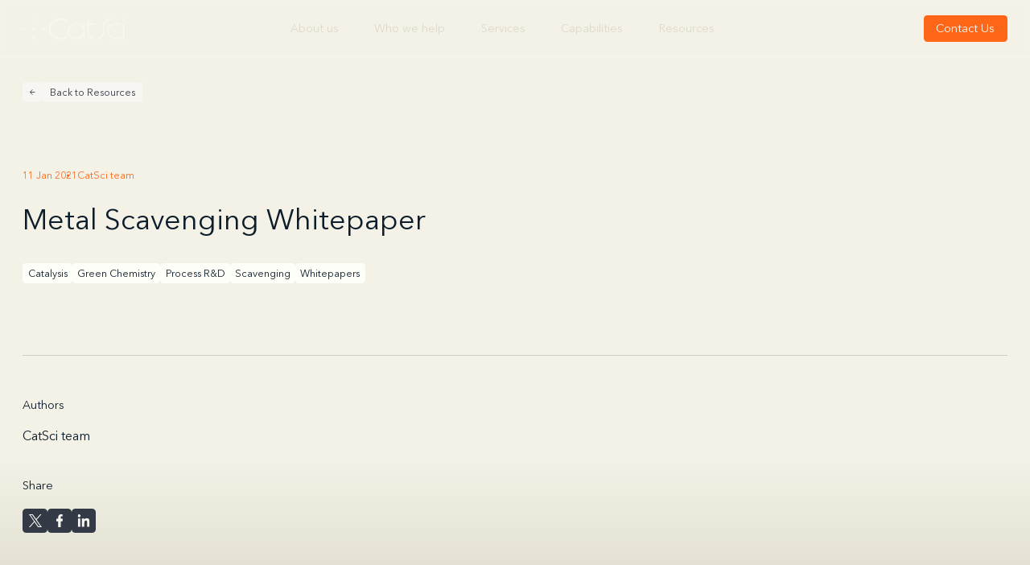

--- FILE ---
content_type: text/html; charset=UTF-8
request_url: https://catsci.com/library/metal-scavenging-whitepaper/
body_size: 16988
content:
<!-- LAYOUT:HEADER -->
<!doctype html>
<html lang="en">
	<head>
		
		<meta charset="UTF-8">
		<meta name="theme-color" content="#0C1D2C">
		<meta name="copyright" content="(c) 2026 CatSci" />
		<meta name="apple-mobile-web-app-title" content="CatSci" />
		<meta name="format-detection" content="telephone=no" />

		<meta name="msapplication-TileColor" content="#0C1D2C">

		<link rel="preload" href="https://catsci.com/wp-content/themes/theme/assets/fonts/AvenirNextCyrLight.woff2" as="font" crossorigin="anonymous" /><link rel="preload" href="https://catsci.com/wp-content/themes/theme/assets/fonts/AvenirNextCyrRegular.woff2" as="font" crossorigin="anonymous" /><link rel="preload" href="https://catsci.com/wp-content/themes/theme/assets/fonts/avenirnextmedium.woff2" as="font" crossorigin="anonymous" />
		<link href="https://catsci.com/wp-content/themes/theme/assets/css/global.css?ver=1.0.56" rel="stylesheet">

		<meta http-equiv="X-UA-Compatible" content="IE=edge,chrome=1">
		<meta name="viewport" content="width=device-width, initial-scale=1.0">


		<!-- BLOCK:HEAD -->
		
<!-- Search Engine Optimization by Rank Math - https://rankmath.com/ -->
<title>Metal Scavenging Whitepaper - CatSci</title>
<meta name="robots" content="follow, index, max-snippet:-1, max-video-preview:-1, max-image-preview:large"/>
<link rel="canonical" href="https://catsci.com/library/metal-scavenging-whitepaper/" />
<meta property="og:locale" content="en_US" />
<meta property="og:type" content="article" />
<meta property="og:title" content="Metal Scavenging Whitepaper - CatSci" />
<meta property="og:url" content="https://catsci.com/library/metal-scavenging-whitepaper/" />
<meta property="og:site_name" content="CatSci" />
<meta property="article:tag" content="Catalysis" />
<meta property="article:tag" content="Green Chemistry" />
<meta property="article:tag" content="Process R&amp;D" />
<meta property="article:tag" content="Scavenging" />
<meta property="article:published_time" content="2021-01-11T11:53:00+00:00" />
<meta name="twitter:card" content="summary_large_image" />
<meta name="twitter:title" content="Metal Scavenging Whitepaper - CatSci" />
<script type="application/ld+json" class="rank-math-schema">{"@context":"https://schema.org","@graph":[{"@type":"Organization","@id":"https://catsci.com/#organization","name":"CatSci","url":"https://catsci.com"},{"@type":"WebSite","@id":"https://catsci.com/#website","url":"https://catsci.com","name":"CatSci","publisher":{"@id":"https://catsci.com/#organization"},"inLanguage":"en-US"},{"@type":"BreadcrumbList","@id":"https://catsci.com/library/metal-scavenging-whitepaper/#breadcrumb","itemListElement":[{"@type":"ListItem","position":"1","item":{"@id":"https://catsci.com","name":"Home"}},{"@type":"ListItem","position":"2","item":{"@id":"https://catsci.com/library/","name":"Knowledge Hub"}},{"@type":"ListItem","position":"3","item":{"@id":"https://catsci.com/library/metal-scavenging-whitepaper/","name":"Metal Scavenging Whitepaper"}}]},{"@type":"WebPage","@id":"https://catsci.com/library/metal-scavenging-whitepaper/#webpage","url":"https://catsci.com/library/metal-scavenging-whitepaper/","name":"Metal Scavenging Whitepaper - CatSci","datePublished":"2021-01-11T11:53:00+00:00","dateModified":"2021-01-11T11:53:00+00:00","isPartOf":{"@id":"https://catsci.com/#website"},"inLanguage":"en-US","breadcrumb":{"@id":"https://catsci.com/library/metal-scavenging-whitepaper/#breadcrumb"}},{"@type":"Person","@id":"https://catsci.com/author/lucas/","name":"tavando","url":"https://catsci.com/author/lucas/","image":{"@type":"ImageObject","@id":"https://secure.gravatar.com/avatar/e40a4c6cdb0f1db0a0a223fc74327ff973fb0800700b3ea5912cee64870c7e56?s=96&amp;d=mm&amp;r=g","url":"https://secure.gravatar.com/avatar/e40a4c6cdb0f1db0a0a223fc74327ff973fb0800700b3ea5912cee64870c7e56?s=96&amp;d=mm&amp;r=g","caption":"tavando","inLanguage":"en-US"},"sameAs":["https://catsci.com"],"worksFor":{"@id":"https://catsci.com/#organization"}},{"@type":"Article","headline":"Metal Scavenging Whitepaper - CatSci","datePublished":"2021-01-11T11:53:00+00:00","dateModified":"2021-01-11T11:53:00+00:00","author":{"@id":"https://catsci.com/author/lucas/","name":"tavando"},"publisher":{"@id":"https://catsci.com/#organization"},"name":"Metal Scavenging Whitepaper - CatSci","@id":"https://catsci.com/library/metal-scavenging-whitepaper/#richSnippet","isPartOf":{"@id":"https://catsci.com/library/metal-scavenging-whitepaper/#webpage"},"inLanguage":"en-US","mainEntityOfPage":{"@id":"https://catsci.com/library/metal-scavenging-whitepaper/#webpage"}}]}</script>
<!-- /Rank Math WordPress SEO plugin -->

<link rel="alternate" title="oEmbed (JSON)" type="application/json+oembed" href="https://catsci.com/api/oembed/1.0/embed?url=https%3A%2F%2Fcatsci.com%2Flibrary%2Fmetal-scavenging-whitepaper%2F" />
<link rel="alternate" title="oEmbed (XML)" type="text/xml+oembed" href="https://catsci.com/api/oembed/1.0/embed?url=https%3A%2F%2Fcatsci.com%2Flibrary%2Fmetal-scavenging-whitepaper%2F&#038;format=xml" />
<style id='wp-img-auto-sizes-contain-inline-css' type='text/css'>
img:is([sizes=auto i],[sizes^="auto," i]){contain-intrinsic-size:3000px 1500px}
/*# sourceURL=wp-img-auto-sizes-contain-inline-css */
</style>
<style id='wp-emoji-styles-inline-css' type='text/css'>

	img.wp-smiley, img.emoji {
		display: inline !important;
		border: none !important;
		box-shadow: none !important;
		height: 1em !important;
		width: 1em !important;
		margin: 0 0.07em !important;
		vertical-align: -0.1em !important;
		background: none !important;
		padding: 0 !important;
	}
/*# sourceURL=wp-emoji-styles-inline-css */
</style>
<script type="text/javascript" src="https://catsci.com/wp-content/plugins/stop-user-enumeration/frontend/js/frontend.js?ver=1.7.5" id="stop-user-enumeration-js" defer="defer" data-wp-strategy="defer"></script>
<link rel="https://api.w.org/" href="https://catsci.com/api/" /><link rel="alternate" title="JSON" type="application/json" href="https://catsci.com/api/wp/v2/hub/6729" /><link rel="icon" href="https://catsci.com/wp-content/uploads/2025/10/cropped-apple-touch-icon-32x32.png" sizes="32x32" />
<link rel="icon" href="https://catsci.com/wp-content/uploads/2025/10/cropped-apple-touch-icon-192x192.png" sizes="192x192" />
<link rel="apple-touch-icon" href="https://catsci.com/wp-content/uploads/2025/10/cropped-apple-touch-icon-180x180.png" />
<meta name="msapplication-TileImage" content="https://catsci.com/wp-content/uploads/2025/10/cropped-apple-touch-icon-270x270.png" />

		
	<style id='global-styles-inline-css' type='text/css'>
:root{--wp--preset--aspect-ratio--square: 1;--wp--preset--aspect-ratio--4-3: 4/3;--wp--preset--aspect-ratio--3-4: 3/4;--wp--preset--aspect-ratio--3-2: 3/2;--wp--preset--aspect-ratio--2-3: 2/3;--wp--preset--aspect-ratio--16-9: 16/9;--wp--preset--aspect-ratio--9-16: 9/16;--wp--preset--color--black: #000000;--wp--preset--color--cyan-bluish-gray: #abb8c3;--wp--preset--color--white: #ffffff;--wp--preset--color--pale-pink: #f78da7;--wp--preset--color--vivid-red: #cf2e2e;--wp--preset--color--luminous-vivid-orange: #ff6900;--wp--preset--color--luminous-vivid-amber: #fcb900;--wp--preset--color--light-green-cyan: #7bdcb5;--wp--preset--color--vivid-green-cyan: #00d084;--wp--preset--color--pale-cyan-blue: #8ed1fc;--wp--preset--color--vivid-cyan-blue: #0693e3;--wp--preset--color--vivid-purple: #9b51e0;--wp--preset--gradient--vivid-cyan-blue-to-vivid-purple: linear-gradient(135deg,rgb(6,147,227) 0%,rgb(155,81,224) 100%);--wp--preset--gradient--light-green-cyan-to-vivid-green-cyan: linear-gradient(135deg,rgb(122,220,180) 0%,rgb(0,208,130) 100%);--wp--preset--gradient--luminous-vivid-amber-to-luminous-vivid-orange: linear-gradient(135deg,rgb(252,185,0) 0%,rgb(255,105,0) 100%);--wp--preset--gradient--luminous-vivid-orange-to-vivid-red: linear-gradient(135deg,rgb(255,105,0) 0%,rgb(207,46,46) 100%);--wp--preset--gradient--very-light-gray-to-cyan-bluish-gray: linear-gradient(135deg,rgb(238,238,238) 0%,rgb(169,184,195) 100%);--wp--preset--gradient--cool-to-warm-spectrum: linear-gradient(135deg,rgb(74,234,220) 0%,rgb(151,120,209) 20%,rgb(207,42,186) 40%,rgb(238,44,130) 60%,rgb(251,105,98) 80%,rgb(254,248,76) 100%);--wp--preset--gradient--blush-light-purple: linear-gradient(135deg,rgb(255,206,236) 0%,rgb(152,150,240) 100%);--wp--preset--gradient--blush-bordeaux: linear-gradient(135deg,rgb(254,205,165) 0%,rgb(254,45,45) 50%,rgb(107,0,62) 100%);--wp--preset--gradient--luminous-dusk: linear-gradient(135deg,rgb(255,203,112) 0%,rgb(199,81,192) 50%,rgb(65,88,208) 100%);--wp--preset--gradient--pale-ocean: linear-gradient(135deg,rgb(255,245,203) 0%,rgb(182,227,212) 50%,rgb(51,167,181) 100%);--wp--preset--gradient--electric-grass: linear-gradient(135deg,rgb(202,248,128) 0%,rgb(113,206,126) 100%);--wp--preset--gradient--midnight: linear-gradient(135deg,rgb(2,3,129) 0%,rgb(40,116,252) 100%);--wp--preset--font-size--small: 13px;--wp--preset--font-size--medium: 20px;--wp--preset--font-size--large: 36px;--wp--preset--font-size--x-large: 42px;--wp--preset--spacing--20: 0.44rem;--wp--preset--spacing--30: 0.67rem;--wp--preset--spacing--40: 1rem;--wp--preset--spacing--50: 1.5rem;--wp--preset--spacing--60: 2.25rem;--wp--preset--spacing--70: 3.38rem;--wp--preset--spacing--80: 5.06rem;--wp--preset--shadow--natural: 6px 6px 9px rgba(0, 0, 0, 0.2);--wp--preset--shadow--deep: 12px 12px 50px rgba(0, 0, 0, 0.4);--wp--preset--shadow--sharp: 6px 6px 0px rgba(0, 0, 0, 0.2);--wp--preset--shadow--outlined: 6px 6px 0px -3px rgb(255, 255, 255), 6px 6px rgb(0, 0, 0);--wp--preset--shadow--crisp: 6px 6px 0px rgb(0, 0, 0);}:where(.is-layout-flex){gap: 0.5em;}:where(.is-layout-grid){gap: 0.5em;}body .is-layout-flex{display: flex;}.is-layout-flex{flex-wrap: wrap;align-items: center;}.is-layout-flex > :is(*, div){margin: 0;}body .is-layout-grid{display: grid;}.is-layout-grid > :is(*, div){margin: 0;}:where(.wp-block-columns.is-layout-flex){gap: 2em;}:where(.wp-block-columns.is-layout-grid){gap: 2em;}:where(.wp-block-post-template.is-layout-flex){gap: 1.25em;}:where(.wp-block-post-template.is-layout-grid){gap: 1.25em;}.has-black-color{color: var(--wp--preset--color--black) !important;}.has-cyan-bluish-gray-color{color: var(--wp--preset--color--cyan-bluish-gray) !important;}.has-white-color{color: var(--wp--preset--color--white) !important;}.has-pale-pink-color{color: var(--wp--preset--color--pale-pink) !important;}.has-vivid-red-color{color: var(--wp--preset--color--vivid-red) !important;}.has-luminous-vivid-orange-color{color: var(--wp--preset--color--luminous-vivid-orange) !important;}.has-luminous-vivid-amber-color{color: var(--wp--preset--color--luminous-vivid-amber) !important;}.has-light-green-cyan-color{color: var(--wp--preset--color--light-green-cyan) !important;}.has-vivid-green-cyan-color{color: var(--wp--preset--color--vivid-green-cyan) !important;}.has-pale-cyan-blue-color{color: var(--wp--preset--color--pale-cyan-blue) !important;}.has-vivid-cyan-blue-color{color: var(--wp--preset--color--vivid-cyan-blue) !important;}.has-vivid-purple-color{color: var(--wp--preset--color--vivid-purple) !important;}.has-black-background-color{background-color: var(--wp--preset--color--black) !important;}.has-cyan-bluish-gray-background-color{background-color: var(--wp--preset--color--cyan-bluish-gray) !important;}.has-white-background-color{background-color: var(--wp--preset--color--white) !important;}.has-pale-pink-background-color{background-color: var(--wp--preset--color--pale-pink) !important;}.has-vivid-red-background-color{background-color: var(--wp--preset--color--vivid-red) !important;}.has-luminous-vivid-orange-background-color{background-color: var(--wp--preset--color--luminous-vivid-orange) !important;}.has-luminous-vivid-amber-background-color{background-color: var(--wp--preset--color--luminous-vivid-amber) !important;}.has-light-green-cyan-background-color{background-color: var(--wp--preset--color--light-green-cyan) !important;}.has-vivid-green-cyan-background-color{background-color: var(--wp--preset--color--vivid-green-cyan) !important;}.has-pale-cyan-blue-background-color{background-color: var(--wp--preset--color--pale-cyan-blue) !important;}.has-vivid-cyan-blue-background-color{background-color: var(--wp--preset--color--vivid-cyan-blue) !important;}.has-vivid-purple-background-color{background-color: var(--wp--preset--color--vivid-purple) !important;}.has-black-border-color{border-color: var(--wp--preset--color--black) !important;}.has-cyan-bluish-gray-border-color{border-color: var(--wp--preset--color--cyan-bluish-gray) !important;}.has-white-border-color{border-color: var(--wp--preset--color--white) !important;}.has-pale-pink-border-color{border-color: var(--wp--preset--color--pale-pink) !important;}.has-vivid-red-border-color{border-color: var(--wp--preset--color--vivid-red) !important;}.has-luminous-vivid-orange-border-color{border-color: var(--wp--preset--color--luminous-vivid-orange) !important;}.has-luminous-vivid-amber-border-color{border-color: var(--wp--preset--color--luminous-vivid-amber) !important;}.has-light-green-cyan-border-color{border-color: var(--wp--preset--color--light-green-cyan) !important;}.has-vivid-green-cyan-border-color{border-color: var(--wp--preset--color--vivid-green-cyan) !important;}.has-pale-cyan-blue-border-color{border-color: var(--wp--preset--color--pale-cyan-blue) !important;}.has-vivid-cyan-blue-border-color{border-color: var(--wp--preset--color--vivid-cyan-blue) !important;}.has-vivid-purple-border-color{border-color: var(--wp--preset--color--vivid-purple) !important;}.has-vivid-cyan-blue-to-vivid-purple-gradient-background{background: var(--wp--preset--gradient--vivid-cyan-blue-to-vivid-purple) !important;}.has-light-green-cyan-to-vivid-green-cyan-gradient-background{background: var(--wp--preset--gradient--light-green-cyan-to-vivid-green-cyan) !important;}.has-luminous-vivid-amber-to-luminous-vivid-orange-gradient-background{background: var(--wp--preset--gradient--luminous-vivid-amber-to-luminous-vivid-orange) !important;}.has-luminous-vivid-orange-to-vivid-red-gradient-background{background: var(--wp--preset--gradient--luminous-vivid-orange-to-vivid-red) !important;}.has-very-light-gray-to-cyan-bluish-gray-gradient-background{background: var(--wp--preset--gradient--very-light-gray-to-cyan-bluish-gray) !important;}.has-cool-to-warm-spectrum-gradient-background{background: var(--wp--preset--gradient--cool-to-warm-spectrum) !important;}.has-blush-light-purple-gradient-background{background: var(--wp--preset--gradient--blush-light-purple) !important;}.has-blush-bordeaux-gradient-background{background: var(--wp--preset--gradient--blush-bordeaux) !important;}.has-luminous-dusk-gradient-background{background: var(--wp--preset--gradient--luminous-dusk) !important;}.has-pale-ocean-gradient-background{background: var(--wp--preset--gradient--pale-ocean) !important;}.has-electric-grass-gradient-background{background: var(--wp--preset--gradient--electric-grass) !important;}.has-midnight-gradient-background{background: var(--wp--preset--gradient--midnight) !important;}.has-small-font-size{font-size: var(--wp--preset--font-size--small) !important;}.has-medium-font-size{font-size: var(--wp--preset--font-size--medium) !important;}.has-large-font-size{font-size: var(--wp--preset--font-size--large) !important;}.has-x-large-font-size{font-size: var(--wp--preset--font-size--x-large) !important;}
/*# sourceURL=global-styles-inline-css */
</style>
</head>
	<body class="wp-singular hub-template-default single single-hub postid-6729 wp-theme-theme animate-in header-light metal-scavenging-whitepaper" x-data>

		<div id="cookies-eu-banner" style="display:none" data-wait-remove="250">
			<div class="grid hspace-between-xs vcenter-xs">
				<div class="cookie-info">By using this website you agree to our <a href="https://catsci.com/privacy-policy/">Privacy Policy</a></div>
				<div class="cookie-buttons">
					<button id="cookies-eu-accept">OK</button>
					<button id="cookies-eu-reject">Decline</button>
				</div>
			</div>
		</div>
		
		<!-- BLOCK:HEAD -->

	<header :class="{ 'open' : $store.global.menu, 'mega-open' : $store.global.mega }">
  <div class="container">
    <div class="grid vcenter-xs">
      <div class="order-1-xs col-8-xs col-3-sm"><a class="logo" href="/" title="CatSci"><svg width="142" height="31" viewBox="0 0 142 31" fill="none" xmlns="http://www.w3.org/2000/svg"> <path d="M121.966 1.43174C119.196 1.8441 116.677 3.12876 114.897 5.04782C113.1 6.96687 112.109 9.45688 112.109 12.0262V20.1465C112.109 22.3352 111.336 24.3494 109.892 25.983C108.448 27.6165 106.466 28.6792 104.149 29.0915L104.099 29.1074V30.7409L104.183 30.7251C106.903 30.281 109.372 28.9805 111.135 27.0614C112.898 25.1424 113.805 22.6841 113.805 20.1465V12.0103C113.805 9.78994 114.645 7.74401 116.122 6.11043C117.6 4.47686 119.632 3.41424 121.983 3.0336L122.034 3.01774V1.40002L121.966 1.43174Z" fill="#F8F7F3"/> <path d="M129.809 29.1391C124.117 29.1391 119.482 24.7618 119.482 19.3852C119.482 13.977 124.117 9.58378 129.809 9.58378C131.489 9.58378 133.101 9.96442 134.579 10.694L135.804 9.47276C133.957 8.44186 132.026 7.96606 129.809 7.96606C123.176 7.96606 117.769 13.073 117.769 19.3377C117.769 25.6341 123.176 30.7568 129.809 30.7568C131.875 30.7568 133.991 30.2176 135.821 29.266L134.595 28.0606C133.134 28.7585 131.522 29.1391 129.809 29.1391Z" fill="#F8F7F3"/> <path d="M52.2588 1.35245C55.7685 1.35245 59.2111 2.4785 61.9315 4.52444L60.7057 5.79324C58.0188 3.87418 55.4159 3.01774 52.2588 3.01774C44.6516 3.01774 38.455 8.88593 38.455 16.1022C38.455 23.2551 44.6516 29.0757 52.2588 29.0757C55.3823 29.0757 58.086 28.2034 60.756 26.316L61.9483 27.569C59.2279 29.6149 55.7853 30.741 52.2588 30.741C43.6776 30.741 36.7085 24.1591 36.7085 16.0546C36.7085 7.93433 43.6776 1.35245 52.2588 1.35245Z" fill="#F8F7F3"/> <path d="M99.9351 10.1547V8.53701H91.8409V3.9852H90.1448V20.2417C90.1448 25.4596 94.2255 29.8687 99.8343 30.7092L99.9351 30.7251V29.0757L99.8679 29.0598C95.1491 28.2985 91.8409 24.6666 91.8409 20.2417V10.1547H99.9351Z" fill="#F8F7F3"/> <path d="M84.6009 10.1706V13.3267C82.2667 9.75824 78.9081 7.96606 74.6427 7.96606C67.9255 7.96606 62.854 12.8192 62.854 19.2584C62.854 25.6975 68.0262 30.7568 74.6427 30.7568C78.7905 30.7568 81.8804 29.1233 84.6009 25.4755V30.2017H86.297V10.1706H84.6009ZM74.5587 9.3776C80.1676 9.3776 84.5673 13.866 84.5673 19.5914C84.5673 24.7935 79.9828 29.3611 74.777 29.3611C69.185 29.3611 64.6509 24.8886 64.6509 19.3852C64.6341 13.7708 68.9834 9.3776 74.5587 9.3776Z" fill="#F8F7F3"/> <path d="M15.6694 3.69972C14.8465 3.69972 14.1748 3.06532 14.1748 2.28818C14.1748 1.51105 14.8465 0.876648 15.6694 0.876648C16.4922 0.876648 17.164 1.51105 17.164 2.28818C17.164 3.06532 16.4922 3.69972 15.6694 3.69972Z" fill="#F8F7F3"/> <path d="M15.6694 17.0221C14.8465 17.0221 14.1748 16.3877 14.1748 15.6105C14.1748 14.8334 14.8465 14.199 15.6694 14.199C16.4922 14.199 17.164 14.8334 17.164 15.6105C17.164 16.3877 16.4922 17.0221 15.6694 17.0221Z" fill="#F8F7F3"/> <path d="M15.6694 30.4079C14.8465 30.4079 14.1748 29.7735 14.1748 28.9963C14.1748 28.2192 14.8465 27.5848 15.6694 27.5848C16.4922 27.5848 17.164 28.2192 17.164 28.9963C17.164 29.7735 16.4922 30.4079 15.6694 30.4079Z" fill="#F8F7F3"/> <path d="M28.2627 15.6423C28.2627 14.8651 28.9344 14.2307 29.7573 14.2307C30.5801 14.2307 31.2518 14.8651 31.2518 15.6423C31.2518 16.4194 30.5801 17.0538 29.7573 17.0538C28.9344 17.0538 28.2627 16.4353 28.2627 15.6423Z" fill="#F8F7F3"/> <path d="M0 15.6423C0 14.881 0.671719 14.2466 1.49457 14.2466C2.31743 14.2466 2.98915 14.881 2.98915 15.6581C2.98915 16.4353 2.31743 17.0697 1.49457 17.0697C0.671719 17.0697 0 16.4353 0 15.6423Z" fill="#F8F7F3"/> <path d="M141.297 7.9502H139.617V30.5982H141.297V7.9502Z" fill="#F8F7F3"/> <path d="M140.456 3.65214C141.244 3.65214 141.883 3.04147 141.883 2.28818C141.883 1.53489 141.244 0.924225 140.456 0.924225C139.668 0.924225 139.029 1.53489 139.029 2.28818C139.029 3.04147 139.668 3.65214 140.456 3.65214Z" fill="#F8F7F3"/> </svg></a></div>

      <div class="order-2-sm order-3-xs col-4-xs col-7-sm">
        <nav x-data="mega" @acc_close.window="acc_close">
          <ul class="grid">

                          <li>
                <a href="https://catsci.com/about-us/" >About us</a>
                <a href="#" @click.prevent="$store.global.openMega" data-link="About us"></a>

                <div class="mega" data-lenis-prevent>
                  
<div class="container">
  <div class="grid">

    <div class="col-12-sm top">
      <div class="grid vcenter hspace-between-xs">
        <div class="back" @click="$store.global.closeMega"><svg width="20" height="21" viewBox="0 0 20 21" fill="none" xmlns="http://www.w3.org/2000/svg"> <path d="M10.5 19.9316C7.56621 16.9978 3.33189 12.7635 1.6883 11.1199C1.3067 10.7383 1.30935 10.1223 1.69096 9.74068L10.4317 0.999963" stroke="#DCD9CC" stroke-width="1.7364"/> <path d="M1.76111 10.4319L19.8113 10.432" stroke="#DCD9CC" stroke-width="1.7364"/> </svg></div>
        <a class="more" href="258">
          Explore        </a>
      </div>
      <div class="headline">About us</div>
    </div>

          <div class="col-4-md">
        <div class="title">At A Glance</div>
        <ul class="double">
                      <li>
              <a href="https://catsci.com/about-us/who-we-are/" >
                Who we are              </a>
            </li>
                      <li>
              <a href="https://catsci.com/about-us/partners/" >
                Why partner with us              </a>
            </li>
                      <li>
              <a href="https://catsci.com/about-us/our-locations/" >
                Our locations              </a>
            </li>
                      <li>
              <a href="https://catsci.com/about-us/our-history/" >
                Our history              </a>
            </li>
                      <li>
              <a href="https://catsci.com/about-us/purpose-values/" >
                Our purpose and values              </a>
            </li>
                      <li>
              <a href="https://catsci.com/about-us/sustainable-lab-practices-esg/" >
                Our ESG commitment              </a>
            </li>
                  </ul>
      </div>

          <div class="col-4-md">
        <div class="title">Our People And Impact</div>
        <ul class="double">
                      <li>
              <a href="https://catsci.com/our-scientists/" >
                Our scientists              </a>
            </li>
                      <li>
              <a href="https://catsci.com/our-scientists/#board-of-directors" >
                Our board              </a>
            </li>
                      <li>
              <a href="https://catsci.com/resources/blog/" >
                Company news              </a>
            </li>
                      <li>
              <a href="https://catsci.com/about-us/careers/" >
                Careers at CatSci              </a>
            </li>
                      <li>
              <a href="https://catsci.com/about-us/#awards" >
                Awards &amp; accreditations              </a>
            </li>
                  </ul>
      </div>

    
    <div class="col-1-md"></div>

          <div class="col-3-sm">
        <div class="block">
          <div class="f--26__120">
            Your trusted partner for small molecule and complex synthetic medicines development          </div>

                      <div class="f--16__140 excerpt">
              We exist to help biotech and pharma companies advance life-changing medicines — faster, safer, and with greater clarity.            </div>
          
                      <div class="cta">
              <a href="https://catsci.com/about-us/"  >About us <svg width="12" height="12" viewBox="0 0 12 12" fill="none" xmlns="http://www.w3.org/2000/svg"> <path d="M5.96143 0.548828C7.65101 2.23841 10.0896 4.67697 11.0361 5.62351C11.2559 5.84328 11.2544 6.19807 11.0346 6.41783L6.00077 11.4516" stroke="#DCD9CC"/> <path d="M10.9942 6.01988L0.599057 6.01984" stroke="#DCD9CC"/> </svg></a>
            </div>
                    
        </div>

      </div>
    
  </div>
</div>                </div>

              </li>
                          <li>
                <a href="https://catsci.com/who-we-help/" >Who we help</a>
                <a href="#" @click.prevent="$store.global.openMega" data-link="Who we help"></a>

                <div class="mega" data-lenis-prevent>
                  
<div class="container">
  <div class="grid">

    <div class="col-12-sm top">
      <div class="grid vcenter hspace-between-xs">
        <div class="back" @click="$store.global.closeMega"><svg width="20" height="21" viewBox="0 0 20 21" fill="none" xmlns="http://www.w3.org/2000/svg"> <path d="M10.5 19.9316C7.56621 16.9978 3.33189 12.7635 1.6883 11.1199C1.3067 10.7383 1.30935 10.1223 1.69096 9.74068L10.4317 0.999963" stroke="#DCD9CC" stroke-width="1.7364"/> <path d="M1.76111 10.4319L19.8113 10.432" stroke="#DCD9CC" stroke-width="1.7364"/> </svg></div>
        <a class="more" href="1020">Explore</a>
      </div>
      <div class="headline">Who we help</div>
    </div>

        <div class="col-6-md">
      <div class="title hid">Who We Help</div>
      <ul>
                  <li>
            <a href="https://catsci.com/who-we-help/biotechnology-companies/" >
                Biotechnology companies              </a>
          </li>
                  <li>
            <a href="https://catsci.com/who-we-help/pharmaceutical-companies/" >
                Pharmaceutical companies              </a>
          </li>
                  <li>
            <a href="https://catsci.com/who-we-help/cros-and-cdmos/" >
                CROs and CDMOs              </a>
          </li>
                  <li>
            <a href="https://catsci.com/who-we-help/consultants/" >
                Consultants              </a>
          </li>
              </ul>
    </div>
    
        <div class="col-6-md">
      <div class="block">
        <div class="f--26__120">Your molecule deserves more than just a supplier. You deserve a strategic partner.</div>

                  <div class="f--16__140 excerpt">
            We exist to help biotech and pharma companies advance life-changing medicines — faster, safer, and with greater clarity.          </div>
        
                  <div class="cta">
            <a href="https://catsci.com/who-we-help/"  >Who we help <svg width="12" height="12" viewBox="0 0 12 12" fill="none" xmlns="http://www.w3.org/2000/svg"> <path d="M5.96143 0.548828C7.65101 2.23841 10.0896 4.67697 11.0361 5.62351C11.2559 5.84328 11.2544 6.19807 11.0346 6.41783L6.00077 11.4516" stroke="#DCD9CC"/> <path d="M10.9942 6.01988L0.599057 6.01984" stroke="#DCD9CC"/> </svg></a>
          </div>
        
      </div>
    </div>
    
  </div>
</div>                </div>

              </li>
                          <li>
                <a href="https://catsci.com/development-stages/" >Services</a>
                <a href="#" @click.prevent="$store.global.openMega" data-link="Services"></a>

                <div class="mega" data-lenis-prevent>
                  
<div class="container">
  <div class="grid">

    <div class="col-12-sm top">
      <div class="grid vcenter hspace-between-xs">
        <div class="back" @click="$store.global.closeMega"><svg width="20" height="21" viewBox="0 0 20 21" fill="none" xmlns="http://www.w3.org/2000/svg"> <path d="M10.5 19.9316C7.56621 16.9978 3.33189 12.7635 1.6883 11.1199C1.3067 10.7383 1.30935 10.1223 1.69096 9.74068L10.4317 0.999963" stroke="#DCD9CC" stroke-width="1.7364"/> <path d="M1.76111 10.4319L19.8113 10.432" stroke="#DCD9CC" stroke-width="1.7364"/> </svg></div>
        <a class="more" href="165">All Stages</a>
      </div>
      <div class="headline">Services</div>
    </div>

    <div class="col-3-md">

      <div class="hidden-md">
                  <div class="tab-nav">By Development Stage</div>
              </div>

      <div class="visible-md">
                  <div class="acc" x-data="acc(true)" @acc_close.window="acc_close">
            <div class="row" :class="{ 'active' : open }">
              <div class="q" @click="toggle">By Development Stage</div>
              <div class="a">
                <div class="inside">

                                      <div class="f--16__140 excerpt">
                      Scientifically driven support across every stage of development, uniting chemistry, biology, analytical, process and regulatory expertise to help bring your molecule from concept to clinic.                    </div>
                                      
                                      <div class="cta">
                      <a href="https://catsci.com/development-stages/">All stages <svg width="12" height="12" viewBox="0 0 12 12" fill="none" xmlns="http://www.w3.org/2000/svg"> <path d="M5.96143 0.548828C7.65101 2.23841 10.0896 4.67697 11.0361 5.62351C11.2559 5.84328 11.2544 6.19807 11.0346 6.41783L6.00077 11.4516" stroke="#DCD9CC"/> <path d="M10.9942 6.01988L0.599057 6.01984" stroke="#DCD9CC"/> </svg></a>
                    </div>
                  
                </div>
              </div>
            </div>
          </div>
              </div>

    </div>
    <div class="col-9-md">
      <div class="hidden-md">

                <div class="tab">

                    <div class="item">
            <div class="title">Preclinical Development</div>
            <ul>
                              <li>
                  <a href="https://catsci.com/development-stages/design-make-test-select/" >
                    Design, Make, Test, Select                  </a>
                </li>
                              <li>
                  <a href="https://catsci.com/development-stages/ind-impd-enabling/" >
                    IND/IMPD enabling                  </a>
                </li>
                          </ul>
          </div>
                    <div class="item">
            <div class="title">Early Development</div>
            <ul>
                              <li>
                  <a href="https://catsci.com/development-stages/phase-i-clinical-development/" >
                    Phase I clinical development                  </a>
                </li>
                              <li>
                  <a href="https://catsci.com/development-stages/phase-ii-clinical-development/" >
                    Phase II clinical development                  </a>
                </li>
                          </ul>
          </div>
                    <div class="item">
            <div class="title">Late Development</div>
            <ul>
                              <li>
                  <a href="https://catsci.com/development-stages/phase-iii-process-development-and-control/" >
                    Phase III process development                  </a>
                </li>
                              <li>
                  <a href="https://catsci.com/development-stages/post-approval-support/" >
                    Post approval support                  </a>
                </li>
                          </ul>
          </div>
                    
        </div>
         
      </div>

      <div class="visible-md">
        <div class="splide" role="group" aria-label="Menu" data-splide="{ &quot;type&quot;: &quot;fade&quot;, &quot;speed&quot;: 1000, &quot;rewind&quot; : true, &quot;arrows&quot;: false, &quot;pagination&quot;: false, &quot;drag&quot;: false }">
          <div class="splide__track">
            <div class="splide__list">

                              <div class="splide__slide">
                  <div class="grid">

                                          <div class="third">
                        <div class="title">Preclinical Development</div>
                        <ul>
                                                      <li>
                              <a href="https://catsci.com/development-stages/design-make-test-select/" >
                                Design, Make, Test, Select                              </a>
                            </li>
                                                      <li>
                              <a href="https://catsci.com/development-stages/ind-impd-enabling/" >
                                IND/IMPD enabling                              </a>
                            </li>
                                                  </ul>
                      </div>
                                          <div class="third">
                        <div class="title">Early Development</div>
                        <ul>
                                                      <li>
                              <a href="https://catsci.com/development-stages/phase-i-clinical-development/" >
                                Phase I clinical development                              </a>
                            </li>
                                                      <li>
                              <a href="https://catsci.com/development-stages/phase-ii-clinical-development/" >
                                Phase II clinical development                              </a>
                            </li>
                                                  </ul>
                      </div>
                                          <div class="third">
                        <div class="title">Late Development</div>
                        <ul>
                                                      <li>
                              <a href="https://catsci.com/development-stages/phase-iii-process-development-and-control/" >
                                Phase III process development                              </a>
                            </li>
                                                      <li>
                              <a href="https://catsci.com/development-stages/post-approval-support/" >
                                Post approval support                              </a>
                            </li>
                                                  </ul>
                      </div>
                    
                  </div>
                </div>
              
            </div>
          </div>
        </div>
      </div>

    </div>
  </div>
</div>                </div>

              </li>
                          <li>
                <a href="https://catsci.com/capabilities/" >Capabilities</a>
                <a href="#" @click.prevent="$store.global.openMega" data-link="Capabilities"></a>

                <div class="mega" data-lenis-prevent>
                  
<div class="container">
  <div class="grid">

    <div class="col-12-sm top">
      <div class="grid vcenter hspace-between-xs">
        <div class="back" @click="$store.global.closeMega"><svg width="20" height="21" viewBox="0 0 20 21" fill="none" xmlns="http://www.w3.org/2000/svg"> <path d="M10.5 19.9316C7.56621 16.9978 3.33189 12.7635 1.6883 11.1199C1.3067 10.7383 1.30935 10.1223 1.69096 9.74068L10.4317 0.999963" stroke="#DCD9CC" stroke-width="1.7364"/> <path d="M1.76111 10.4319L19.8113 10.432" stroke="#DCD9CC" stroke-width="1.7364"/> </svg></div>
        <a class="more" href="146">
          All Capabilities        </a>
      </div>
      <div class="headline">Capabilities</div>
    </div>

          <div class="col-4-md">
        <div class="title">Therapeutic Modalities</div>
        <ul class="double">
                      <li>
              <a href="https://catsci.com/capabilities/small-molecules/" >
                Small molecules              </a>
            </li>
                      <li>
              <a href="https://catsci.com/capabilities/oligonucleotides/" >
                Oligonucleotides              </a>
            </li>
                      <li>
              <a href="https://catsci.com/capabilities/peptides/" >
                Peptides              </a>
            </li>
                      <li>
              <a href="https://catsci.com/capabilities/tacs-and-glues/" >
                TACs and glues              </a>
            </li>
                      <li>
              <a href="https://catsci.com/capabilities/hybrid-modalities/" >
                Hybrid modalities              </a>
            </li>
                      <li>
              <a href="https://catsci.com/capabilities/complex-synthetic-medicines/" >
                Complex synthetic medicines              </a>
            </li>
                  </ul>
      </div>

          <div class="col-4-md">
        <div class="title">Scientific Platforms</div>
        <ul class="double">
                      <li>
              <a href="https://catsci.com/capabilities/synthetic-route-selection/" >
                Route selection              </a>
            </li>
                      <li>
              <a href="https://catsci.com/capabilities/analytical-services/" >
                Analytical services              </a>
            </li>
                      <li>
              <a href="https://catsci.com/capabilities/gmp-drug-substance-manufacturing/" >
                GMP drug substance              </a>
            </li>
                      <li>
              <a href="https://catsci.com/capabilities/purification-and-separation/" >
                Purification and separation science              </a>
            </li>
                      <li>
              <a href="https://catsci.com/capabilities/process-development/" >
                Process development              </a>
            </li>
                      <li>
              <a href="https://catsci.com/capabilities/translational-bioscience/" >
                Translational bioscience              </a>
            </li>
                      <li>
              <a href="https://catsci.com/capabilities/catalysis-enabling-chemistry/" >
                Catalysis &amp; enabling chemistry              </a>
            </li>
                  </ul>
      </div>

    
    <div class="col-1-md"></div>

          <div class="col-3-sm">
        <div class="block">
          <div class="f--26__120">
            Your trusted partner for small molecule and complex synthetic medicines development          </div>

                      <div class="f--16__140 excerpt">
              We exist to help biotech and Pharma companies advance life-changing medicines — faster, safer, and with greater clarity.            </div>
          
                      <div class="cta">
              <a href="https://catsci.com/capabilities/"  >All Capabilities <svg width="12" height="12" viewBox="0 0 12 12" fill="none" xmlns="http://www.w3.org/2000/svg"> <path d="M5.96143 0.548828C7.65101 2.23841 10.0896 4.67697 11.0361 5.62351C11.2559 5.84328 11.2544 6.19807 11.0346 6.41783L6.00077 11.4516" stroke="#DCD9CC"/> <path d="M10.9942 6.01988L0.599057 6.01984" stroke="#DCD9CC"/> </svg></a>
            </div>
                    
        </div>

      </div>
    
  </div>
</div>                </div>

              </li>
                          <li>
                <a href="https://catsci.com/resources/" >Resources</a>
                <a href="#" @click.prevent="$store.global.openMega" data-link="Resources"></a>

                <div class="mega" data-lenis-prevent>
                  
<div class="container">
  <div class="grid">

    <div class="col-12-sm top">
      <div class="grid vcenter hspace-between-xs">
        <div class="back" @click="$store.global.closeMega"><svg width="20" height="21" viewBox="0 0 20 21" fill="none" xmlns="http://www.w3.org/2000/svg"> <path d="M10.5 19.9316C7.56621 16.9978 3.33189 12.7635 1.6883 11.1199C1.3067 10.7383 1.30935 10.1223 1.69096 9.74068L10.4317 0.999963" stroke="#DCD9CC" stroke-width="1.7364"/> <path d="M1.76111 10.4319L19.8113 10.432" stroke="#DCD9CC" stroke-width="1.7364"/> </svg></div>
        <a class="more" href="617">All Resources</a>
      </div>
      <div class="headline">Resources</div>
    </div>

          <div class="col-6-md">
        <div class="title hid">Resources</div>

        <div class="visible-md">
          <ul class="double">
                          <li>
                <a href="https://catsci.com/resources/a-z-glossary/" >
                  A–Z glossary                </a>
              </li>
                          <li>
                <a href="https://catsci.com/resources/news/" >
                  News                </a>
              </li>
                          <li>
                <a href="https://catsci.com/resources/events/" >
                  Events                </a>
              </li>
                          <li>
                <a href="https://catsci.com/resources/blog/" >
                  Blog                </a>
              </li>
                          <li>
                <a href="https://catsci.com/resources/case-studies/" >
                  Case studies                </a>
              </li>
                          <li>
                <a href="https://catsci.com/resources/webinars/" >
                  Webinars                </a>
              </li>
                          <li>
                <a href="https://catsci.com/resources/our-equipment/" >
                  Equipment                </a>
              </li>
                          <li>
                <a href="https://catsci.com/resources/whitepapers/" >
                  Whitepapers                </a>
              </li>
                          <li>
                <a href="https://catsci.com/resources/thought-leaders/" >
                  Thought leadership                </a>
              </li>
                          <li>
                <a href="https://catsci.com/resources/papers/" >
                  Papers                </a>
              </li>
                          <li>
                <a href="https://catsci.com/resources/patents/" >
                  Patents                </a>
              </li>
                          <li>
                <a href="https://www.youtube.com/@catsciltd3273" >
                  Videos                </a>
              </li>
                      </ul>
        </div>

        <div class="hidden-md">
          <ul>
                          <li>
                <a href="https://catsci.com/resources/a-z-glossary/" >
                  A–Z glossary                </a>
              </li>
                          <li>
                <a href="https://catsci.com/resources/news/" >
                  News                </a>
              </li>
                          <li>
                <a href="https://catsci.com/resources/events/" >
                  Events                </a>
              </li>
                          <li>
                <a href="https://catsci.com/resources/blog/" >
                  Blog                </a>
              </li>
                          <li>
                <a href="https://catsci.com/resources/case-studies/" >
                  Case studies                </a>
              </li>
                          <li>
                <a href="https://catsci.com/resources/webinars/" >
                  Webinars                </a>
              </li>
                          <li>
                <a href="https://catsci.com/resources/our-equipment/" >
                  Equipment                </a>
              </li>
                          <li>
                <a href="https://catsci.com/resources/whitepapers/" >
                  Whitepapers                </a>
              </li>
                          <li>
                <a href="https://catsci.com/resources/thought-leaders/" >
                  Thought leadership                </a>
              </li>
                          <li>
                <a href="https://catsci.com/resources/papers/" >
                  Papers                </a>
              </li>
                          <li>
                <a href="https://catsci.com/resources/patents/" >
                  Patents                </a>
              </li>
                          <li>
                <a href="https://www.youtube.com/@catsciltd3273" >
                  Videos                </a>
              </li>
                      </ul>
        </div>

      </div>

    
          <div class="col-3-md">
        <div class="highlighted">
          <div class="title">Highlighted</div>
          <div class="f--16__120">
            <p>Our resources bring together the knowledge and experience of our multidisciplinary teams.</p>
<p>From white papers and webinars to case studies and technical updates, we share practical insights that connect science, process, and regulation across the drug development lifecycle.</p>
          </div>
        </div>
      </div>
    
          <div class="col-3-md">
        <div class="block">
          <div class="f--26__120">
            Your trusted partner for complex drug development          </div>

                      <div class="f--16__140 excerpt">
              Explore technical expertise, regulatory guidance, and scientific perspectives from our team.            </div>
          
                      <div class="cta">
              <a href="https://catsci.com/resources/"  >All Resources <svg width="12" height="12" viewBox="0 0 12 12" fill="none" xmlns="http://www.w3.org/2000/svg"> <path d="M5.96143 0.548828C7.65101 2.23841 10.0896 4.67697 11.0361 5.62351C11.2559 5.84328 11.2544 6.19807 11.0346 6.41783L6.00077 11.4516" stroke="#DCD9CC"/> <path d="M10.9942 6.01988L0.599057 6.01984" stroke="#DCD9CC"/> </svg></a>
            </div>
                    
        </div>

      </div>
    
  </div>
</div>                </div>

              </li>
            
          </ul>
        </nav>
      </div>

              
        <div class="order-3-sm order-2-xs col-4-xs col-2-sm">
          <div class="menu" @click="$store.global.menu = ! $store.global.menu"><svg width="14" height="10" viewBox="0 0 14 10" fill="none" xmlns="http://www.w3.org/2000/svg"> <path d="M1.1875 1.25C1.02812 1.25 0.894563 1.19606 0.786813 1.08819C0.678938 0.980312 0.625 0.846687 0.625 0.687312C0.625 0.527812 0.678938 0.39425 0.786813 0.286625C0.894563 0.178875 1.02812 0.125 1.1875 0.125H12.8125C12.9719 0.125 13.1054 0.178938 13.2132 0.286813C13.3211 0.394688 13.375 0.528313 13.375 0.687688C13.375 0.847188 13.3211 0.98075 13.2132 1.08838C13.1054 1.19613 12.9719 1.25 12.8125 1.25H1.1875ZM1.1875 9.875C1.02812 9.875 0.894563 9.82106 0.786813 9.71319C0.678938 9.60531 0.625 9.47169 0.625 9.31231C0.625 9.15281 0.678938 9.01925 0.786813 8.91162C0.894563 8.80387 1.02812 8.75 1.1875 8.75H12.8125C12.9719 8.75 13.1054 8.80394 13.2132 8.91181C13.3211 9.01969 13.375 9.15331 13.375 9.31269C13.375 9.47219 13.3211 9.60575 13.2132 9.71338C13.1054 9.82113 12.9719 9.875 12.8125 9.875H1.1875ZM1.1875 5.5625C1.02812 5.5625 0.894563 5.50856 0.786813 5.40069C0.678938 5.29281 0.625 5.15919 0.625 4.99981C0.625 4.84031 0.678938 4.70675 0.786813 4.59912C0.894563 4.49137 1.02812 4.4375 1.1875 4.4375H12.8125C12.9719 4.4375 13.1054 4.49144 13.2132 4.59931C13.3211 4.70719 13.375 4.84081 13.375 5.00019C13.375 5.15969 13.3211 5.29325 13.2132 5.40088C13.1054 5.50863 12.9719 5.5625 12.8125 5.5625H1.1875Z" fill="#F8F7F3"/> </svg><svg width="16" height="16" viewBox="0 0 16 16" fill="none" xmlns="http://www.w3.org/2000/svg"> <path d="M1 15L14.6118 1.38819" stroke="#F8F7F3" stroke-width="1.5" stroke-linecap="round" stroke-linejoin="round"/> <path d="M1 1L14.6118 14.6118" stroke="#F8F7F3" stroke-width="1.5" stroke-linecap="round" stroke-linejoin="round"/> </svg>
          </div>

          <div class="text-right"><a class="btn hover" href="https://catsci.com/contact-us/"  ><span>Contact Us</span><span><svg width="12" height="12" viewBox="0 0 12 12" fill="none" xmlns="http://www.w3.org/2000/svg"> <path d="M5.93188 0.812988C7.53945 2.42055 9.85963 4.74074 10.7602 5.64134C10.9693 5.85043 10.9679 6.188 10.7588 6.3971L5.96932 11.1866" stroke="#F8F7F3" stroke-width="1.46277"/> <path d="M10.7202 6.01806L0.829633 6.01802" stroke="#F8F7F3" stroke-width="1.46277"/> </svg></span></a></div>
        </div>
      
    </div>
  </div>
</header>
	<div asscroll-container>
	  <div class="wrapper">
	    <main>

<!-- LAYOUT:HEADER --><!-- LAYOUT:MAIN -->

	
		
		<section class="post">
      <link href="https://catsci.com/wp-content/themes/theme/assets/css/post.css?ver=1.0.56" rel="stylesheet">
      <div class="container">
        <div class="grid" x-data="view">
          <div class="col-12-sm">
            <div class="visible-md">
              <div class="back t--fadeleft">
              	<a class="btn" href="https://catsci.com/resources/">
              		<span>Back to Resources</span>
              		<span><svg width="12" height="12" viewBox="0 0 12 12" fill="none" xmlns="http://www.w3.org/2000/svg"> <path d="M5.93188 0.812988C7.53945 2.42055 9.85963 4.74074 10.7602 5.64134C10.9693 5.85043 10.9679 6.188 10.7588 6.3971L5.96932 11.1866" stroke="#F8F7F3" stroke-width="1.46277"/> <path d="M10.7202 6.01806L0.829633 6.01802" stroke="#F8F7F3" stroke-width="1.46277"/> </svg></span>
              	</a>
              </div>
            </div>
          </div>
        </div>

        
        <div class="top" x-data="view">
          <div class="grid vcenter-xs">

          	
            <div class="col-6-md">
              <div class="inside">

                <ul class="top t--fade">
                  <li>11 Jan 2021</li>
                  
                  		              		              <li>CatSci team</li>
		            
                </ul>

                <h1 class="f--40__110 fsm-32 t--fadedown t--delay_250">
                	Metal Scavenging Whitepaper                </h1>

                
                <ul class="tags t--fadedown t--delay_750">
			            			              <li>Catalysis</li>
			            			              <li>Green Chemistry</li>
			            			              <li>Process R&amp;D</li>
			            			              <li>Scavenging</li>
			            			            <li>
			              Whitepapers			            </li>
			          </ul>

              </div>

              	            
            </div>
          </div>
        </div>
        <div class="grid">
          <div class="col-12-sm">
            <div class="line"></div>
          </div>
        </div>
        <div class="grid" x-data="view">
          <div class="col-5-md">
            <div class="sidebar">
              <div class="details-wrapper">
                <div class="details t--fade">

                		                  <div class="authors">
	                    <div class="f--16__120">Authors</div>
	                    <ul>
	                    			                      <li>
		                      	
		                        <div class="name">
		                          <div class="f--18__120">CatSci team</div>
		                          		                        </div>

		                      </li>
		                    	                    </ul>
	                  </div>
	                
                  <div class="share" x-data="share">
                    <div class="f--16__120">Share</div>
                    <ul>
                      <li><a @click.prevent="share" href="https://twitter.com/intent/tweet?url=https%3A%2F%2Fcatsci.com%2Flibrary%2Fmetal-scavenging-whitepaper%2F&text=Metal+Scavenging+Whitepaper" title="X" target="_blank"><svg width="18" height="18" viewBox="0 0 18 18" fill="none" xmlns="http://www.w3.org/2000/svg"> <g clip-path="url(#clip0_4374_3521)"> <path d="M10.7142 7.62262L17.4162 0H15.8286L10.0068 6.61726L5.3604 0H0L7.0278 10.0074L0 17.9999H1.5876L7.7316 11.0104L12.6396 17.9999H18M2.1606 1.17142H4.5996L15.8274 16.8861H13.3878" fill="#F8F7F3"/> </g> <defs> <clipPath id="clip0_4374_3521"> <rect width="18" height="18" fill="white"/> </clipPath> </defs> </svg></a></li>
                      
                      <li><a href="https://www.facebook.com/sharer.php?u=https%3A%2F%2Fcatsci.com%2Flibrary%2Fmetal-scavenging-whitepaper%2F&t=Metal+Scavenging+Whitepaper" title="Facebook" target="_blank"><svg width="9" height="18" viewBox="0 0 9 18" fill="none" xmlns="http://www.w3.org/2000/svg"> <path fill-rule="evenodd" clip-rule="evenodd" d="M6.1392 17.9999V9.89982H8.59837L9.00006 6.2998H6.1392V4.54637C6.1392 3.61936 6.16289 2.69977 7.45826 2.69977H8.77028V0.12588C8.77028 0.0871795 7.64329 -0.000244141 6.50315 -0.000244141C4.12202 -0.000244141 2.63108 1.49124 2.63108 4.22996V6.2998H0V9.89982H2.63108V17.9999H6.1392Z" fill="#F8F7F3"/> </svg></a></li>
                      
                      <li><a @click.prevent="share" href="https://www.linkedin.com/shareArticle?mini=true&amp;url=https%3A%2F%2Fcatsci.com%2Flibrary%2Fmetal-scavenging-whitepaper%2F" title="LinkedIn" target="_blank"><svg width="17" height="18" viewBox="0 0 17 18" fill="none" xmlns="http://www.w3.org/2000/svg"> <g clip-path="url(#clip0_4374_3530)"> <path d="M3.80527 17.5016H0.280804V5.81797H3.80527V17.5016ZM2.04114 4.22422C0.914129 4.22422 0 3.26328 0 2.10312C8.06665e-09 1.54586 0.215048 1.01142 0.597836 0.617372C0.980623 0.223326 1.49979 0.00195312 2.04114 0.00195312C2.58248 0.00195312 3.10165 0.223326 3.48444 0.617372C3.86723 1.01142 4.08228 1.54586 4.08228 2.10312C4.08228 3.26328 3.16777 4.22422 2.04114 4.22422ZM16.9962 17.5016H13.4793V11.8141C13.4793 10.4586 13.4528 8.72031 11.6469 8.72031C9.81446 8.72031 9.53366 10.193 9.53366 11.7164V17.5016H6.01299V5.81797H9.39326V7.41172H9.44259C9.91313 6.49375 11.0625 5.525 12.7773 5.525C16.3443 5.525 17 7.94297 17 11.0836V17.5016H16.9962Z" fill="#F8F7F3"/> </g> <defs> <clipPath id="clip0_4374_3530"> <rect width="17" height="18" fill="white"/> </clipPath> </defs> </svg></a></li>

                    </ul>
                  </div>
                </div>
              </div>

              
            </div>
          </div>
          <div class="col-6-md">
            <div class="content t--fadedown">
                          </div>

            
          </div>
        </div>
      </div>
    </section>
    <section class="news">
  <link href="https://catsci.com/wp-content/themes/theme/assets/css/news.css?ver=1.0.56" rel="stylesheet">  
  <div class="container">
    <div class="grid" x-data="view">
      <div class="col-8-sm">
        <h2 class="f--40__120 fsm-32 t--fadedown">Resources & Insights</h2>
      </div>
      <div class="col-4-sm">
        <div class="text-right t--fadeleft"><a class="btn hover blue" href="https://catsci.com/resources/"><span> Explore resources hub</span><span><svg width="12" height="12" viewBox="0 0 12 12" fill="none" xmlns="http://www.w3.org/2000/svg"> <path d="M5.93188 0.812988C7.53945 2.42055 9.85963 4.74074 10.7602 5.64134C10.9693 5.85043 10.9679 6.188 10.7588 6.3971L5.96932 11.1866" stroke="#F8F7F3" stroke-width="1.46277"/> <path d="M10.7202 6.01806L0.829633 6.01802" stroke="#F8F7F3" stroke-width="1.46277"/> </svg></span></a></div>
      </div>
    </div>
    <div class="grid list" x-data="view(true)">

                  <div class="col-6-md">
        <div class="block mh t--fadedown" data-mh="news">

          
                      <a href="https://catsci.com/library/peptide-design-dmta-cycles-blog/" target=""></a>
          
          <ul class="top">
            <li>15 Jan 2026</li>

                                                  <li>Jordan Fletcher</li>
            
          </ul>

          <div class="title f--22__120 fsm-20">
            Peptide Design in Contemporary DMTA Cycles: How DMTA Drives Translational Refinement          </div>

          <ul class="tags">
                          <li>Design Make Test Analyse</li>
                          <li>DMTA</li>
                          <li>Peptides</li>
                        <li>
              Thought Leaders            </li>
          </ul>

                      <div class="btn simple">

                            
              <span><svg width="12" height="12" viewBox="0 0 12 12" fill="none" xmlns="http://www.w3.org/2000/svg"> <path d="M5.93188 0.812988C7.53945 2.42055 9.85963 4.74074 10.7602 5.64134C10.9693 5.85043 10.9679 6.188 10.7588 6.3971L5.96932 11.1866" stroke="#F8F7F3" stroke-width="1.46277"/> <path d="M10.7202 6.01806L0.829633 6.01802" stroke="#F8F7F3" stroke-width="1.46277"/> </svg></span></div>
          
          
        </div>
      </div>
            <div class="col-6-md">
        <div class="block mh t--fadedown" data-mh="news">

          
                      <a href="https://catsci.com/library/integrated-dmta-in-biotech-drug-development/" target=""></a>
          
          <ul class="top">
            <li>12 Jan 2026</li>

                                                  <li>Loïc Roux</li>
            
          </ul>

          <div class="title f--22__120 fsm-20">
            Is Fragmented Discovery the Silent Saboteur of Complex Medicines?          </div>

          <ul class="tags">
                          <li>Design-Make-Test</li>
                          <li>DMTA</li>
                          <li>Drug Discovery</li>
                        <li>
              Thought Leaders            </li>
          </ul>

                      <div class="btn simple">

                            
              <span><svg width="12" height="12" viewBox="0 0 12 12" fill="none" xmlns="http://www.w3.org/2000/svg"> <path d="M5.93188 0.812988C7.53945 2.42055 9.85963 4.74074 10.7602 5.64134C10.9693 5.85043 10.9679 6.188 10.7588 6.3971L5.96932 11.1866" stroke="#F8F7F3" stroke-width="1.46277"/> <path d="M10.7202 6.01806L0.829633 6.01802" stroke="#F8F7F3" stroke-width="1.46277"/> </svg></span></div>
          
          
        </div>
      </div>
            <div class="col-6-md">
        <div class="block mh t--fadedown" data-mh="news">

          
                      <a href="https://catsci.com/wp-content/uploads/2025/12/Multifaceted-Approachs-to-unlocking-PROTAC-Screening-Insights.pdf" target="_blank"></a>
          
          <ul class="top">
            <li>8 Dec 2025</li>

                                                  <li>Alison Gordon, Kathy Dodgson, Ryan Mordue, Tom Miller, Vesna Vetma O'Leary</li>
            
          </ul>

          <div class="title f--22__120 fsm-20">
            PROductive TACtics Streamlined, multifaceted approaches to unlocking PROTAC® screening insights          </div>

          <ul class="tags">
                          <li>Bioscience</li>
                        <li>
              Case Studies            </li>
          </ul>

                      <div class="btn simple">

              <em>489 KB</em>              
              <span><svg width="12" height="12" viewBox="0 0 12 12" fill="none" xmlns="http://www.w3.org/2000/svg"> <path d="M5.93188 0.812988C7.53945 2.42055 9.85963 4.74074 10.7602 5.64134C10.9693 5.85043 10.9679 6.188 10.7588 6.3971L5.96932 11.1866" stroke="#F8F7F3" stroke-width="1.46277"/> <path d="M10.7202 6.01806L0.829633 6.01802" stroke="#F8F7F3" stroke-width="1.46277"/> </svg></span></div>
          
          
        </div>
      </div>
            <div class="col-6-md">
        <div class="block mh t--fadedown" data-mh="news">

          
                      <a href="https://catsci.com/event/catsci-x-brainbiocatalysts-conference-2026/" target=""></a>
          
          <ul class="top">
            <li>2 Dec 2025</li>

                        
          </ul>

          <div class="title f--22__120 fsm-20">
            CatSci x BRAINBiocatalysts Conference 2026          </div>

          <ul class="tags">
                        <li>
              Events            </li>
          </ul>

                      <div class="btn simple">

                            
              <span><svg width="12" height="12" viewBox="0 0 12 12" fill="none" xmlns="http://www.w3.org/2000/svg"> <path d="M5.93188 0.812988C7.53945 2.42055 9.85963 4.74074 10.7602 5.64134C10.9693 5.85043 10.9679 6.188 10.7588 6.3971L5.96932 11.1866" stroke="#F8F7F3" stroke-width="1.46277"/> <path d="M10.7202 6.01806L0.829633 6.01802" stroke="#F8F7F3" stroke-width="1.46277"/> </svg></span></div>
          
          
        </div>
      </div>
      
    </div>
  </div>
</section>
		
<!-- LAYOUT:MAIN -->
<!-- LAYOUT:FOOTER -->
</main>

	<footer>
  <div class="container">
    <div class="grid">
      <div class="col-7-sm">
        <div class="f--40__120 fsm-32">
          Your project deserves more than a service — it deserves scientific partnership.        </div>
      </div>
      <div class="col-1-sm col-2-md col-3-xmd"></div>
      <div class="col-4-sm col-3-md col-2-xmd sidebar">

        <div class="f--22__120">
          Whether you need capability, capacity or clarity, we’re ready to talk.         </div>

                          <a class="btn hover" href="https://catsci.com/contact-us/"  >
            <span>Request Consultation</span>
            <span><svg width="12" height="12" viewBox="0 0 12 12" fill="none" xmlns="http://www.w3.org/2000/svg"> <path d="M5.93188 0.812988C7.53945 2.42055 9.85963 4.74074 10.7602 5.64134C10.9693 5.85043 10.9679 6.188 10.7588 6.3971L5.96932 11.1866" stroke="#F8F7F3" stroke-width="1.46277"/> <path d="M10.7202 6.01806L0.829633 6.01802" stroke="#F8F7F3" stroke-width="1.46277"/> </svg></span></a>
        
      </div>
    </div>
  </div>
  <div class="bottom">
    <div class="container">
      <div class="grid vend-sm">
        <div class="col-6-xs col-4-sm col-3-md">
          <div class="f--16 fsm-14">Discover</div>
          <ul>
                          <li><a href="https://catsci.com/development-stages/">Development Stages</a></li>
                          <li><a href="https://catsci.com/capabilities/">Capabilities</a></li>
                      </ul>
        </div>
        <div class="col-6-xs col-4-sm col-2-md">
          <div class="f--16 fsm-14">Learn more</div>
          <ul>
                          <li><a href="https://catsci.com/about-us/">About us</a></li>
                          <li><a href="https://catsci.com/about-us/partners/">Who we help</a></li>
                          <li><a href="https://catsci.com/development-stages/">Services</a></li>
                      </ul>
          <div class="hidden-sm">
            <ul>
                              <li><a href="https://catsci.com/resources/">Resources</a></li>
                              <li><a href="https://catsci.com/contact-us/">Contact Us</a></li>
                          </ul>
          </div>
        </div>
        <div class="col-4-sm col-3-md">
          <div class="visible-sm">
            <div class="f--16">&nbsp;</div>
            <ul>
                              <li><a href="https://catsci.com/resources/">Resources</a></li>
                              <li><a href="https://catsci.com/contact-us/">Contact Us</a></li>
                            <li>&nbsp;</li>
            </ul>
          </div>
        </div>
        <div class="col-4-md">
          <div class="visible-md">
            <a class="logo" href="/" title="CatSci">
              <img alt="CatSci" src="https://catsci.com/wp-content/themes/theme/assets/img/footer-logo.svg">
            </a>
          </div>

          <div class="hidden-sm">
            <div class="social">
              <ul>
                <li><a href="https://x.com/CatSciLtd" target="_blank"><svg width="13" height="12" viewBox="0 0 13 12" fill="none" xmlns="http://www.w3.org/2000/svg"> <path d="M10.2382 0H12.2316L7.87665 5.08316L13 12H8.98833L5.84647 7.80487L2.25136 12H0.256674L4.91471 6.56309L0 0H4.11326L6.95335 3.83441L10.2382 0ZM9.53857 10.7815H10.6432L3.51312 1.15455H2.32789L9.53857 10.7815Z" fill="#DCD9CC"/> </svg></a></li>
                <li><a href="https://www.linkedin.com/company/catsci-ltd/?originalSubdomain=uk" target="_blank"><svg width="15" height="15" viewBox="0 0 15 15" fill="none" xmlns="http://www.w3.org/2000/svg"> <path d="M3.79744 14.0716H1.0183V5.05748H3.79744V14.0716ZM2.40637 3.82787C1.51769 3.82787 0.796875 3.08649 0.796875 2.19141C0.796875 1.76147 0.966447 1.34913 1.26829 1.04512C1.57013 0.741106 1.97951 0.570312 2.40637 0.570312C2.83324 0.570312 3.24262 0.741106 3.54446 1.04512C3.8463 1.34913 4.01587 1.76147 4.01587 2.19141C4.01587 3.08649 3.29476 3.82787 2.40637 3.82787ZM14.1989 14.0716H11.4257V9.68358C11.4257 8.63781 11.4048 7.29669 9.98081 7.29669C8.53588 7.29669 8.31446 8.43287 8.31446 9.60823V14.0716H5.5383V5.05748H8.20374V6.28709H8.24264C8.61368 5.57886 9.52001 4.83145 10.8722 4.83145C13.6848 4.83145 14.2019 6.69695 14.2019 9.12001V14.0716H14.1989Z" fill="#DCD9CC"/> </svg></a></li>
                <li><a href="https://www.youtube.com/channel/UCsMO4w-kI5Fyf7MfvWxTG0w" target="_blank"><svg width="18" height="12" viewBox="0 0 18 12" fill="none" xmlns="http://www.w3.org/2000/svg"> <path d="M16.6765 1.8426C16.4881 1.11731 15.9328 0.546099 15.2278 0.352249C13.95 0 8.82587 0 8.82587 0C8.82587 0 3.70181 0 2.42392 0.352249C1.71892 0.54613 1.16367 1.11731 0.975216 1.8426C0.632812 3.15723 0.632812 5.90009 0.632812 5.90009C0.632812 5.90009 0.632812 8.64294 0.975216 9.95757C1.16367 10.6829 1.71892 11.2303 2.42392 11.4241C3.70181 11.7764 8.82587 11.7764 8.82587 11.7764C8.82587 11.7764 13.9499 11.7764 15.2278 11.4241C15.9328 11.2303 16.4881 10.6829 16.6765 9.95757C17.0189 8.64294 17.0189 5.90009 17.0189 5.90009C17.0189 5.90009 17.0189 3.15723 16.6765 1.8426ZM7.15 8.39039V3.40978L11.4327 5.90015L7.15 8.39039Z" fill="#DCD9CC"/> </svg></a></li>
              </ul>
            </div>
          </div>
        </div>
      </div>
    </div>
  </div>
  <div class="hidden-sm">
    <div class="copy">
      <div class="container">
        <div class="grid">
          <div class="col-12-sm">
            <div class="f--20__130 c--white">Whether you need capability, capacity or clarity, we’re ready to talk.</div>

                    
          <a class="btn hover" href="https://catsci.com/contact-us/"  >
            <span>Request Consultation</span>
            <span><svg width="12" height="12" viewBox="0 0 12 12" fill="none" xmlns="http://www.w3.org/2000/svg"> <path d="M5.93188 0.812988C7.53945 2.42055 9.85963 4.74074 10.7602 5.64134C10.9693 5.85043 10.9679 6.188 10.7588 6.3971L5.96932 11.1866" stroke="#F8F7F3" stroke-width="1.46277"/> <path d="M10.7202 6.01806L0.829633 6.01802" stroke="#F8F7F3" stroke-width="1.46277"/> </svg></span></a>
          
                          <a class="btn hover mt--20" href="https://catsci.com/contact-us/"  >
                <span>Request Consultation</span>
                <span><svg width="12" height="12" viewBox="0 0 12 12" fill="none" xmlns="http://www.w3.org/2000/svg"> <path d="M5.93188 0.812988C7.53945 2.42055 9.85963 4.74074 10.7602 5.64134C10.9693 5.85043 10.9679 6.188 10.7588 6.3971L5.96932 11.1866" stroke="#F8F7F3" stroke-width="1.46277"/> <path d="M10.7202 6.01806L0.829633 6.01802" stroke="#F8F7F3" stroke-width="1.46277"/> </svg></span>
              </a>
            
            <a class="logo" href="/" title="CatSci"><img alt="Catsci" src="https://catsci.com/wp-content/themes/theme/assets/img/footer-logo.svg"></a>

          </div>
        </div>
      </div>
    </div>
  </div>
  <div class="copy">
    <div class="container">
      <div class="grid vcenter-xs">
        <div class="col-3-md">© CatSci 2026 All rights reserved.</div>
        <div class="col-6-md col-7-xmd">Registered in England & Wales. <br/>Company No. 07466141.</div>
        <div class="col-3-md col-2-xmd">
          <div class="visible-sm">
            <div class="social">
              <div>Follow us</div>
              <ul>
                <li><a href="https://x.com/CatSciLtd" target="_blank"><svg width="13" height="12" viewBox="0 0 13 12" fill="none" xmlns="http://www.w3.org/2000/svg"> <path d="M10.2382 0H12.2316L7.87665 5.08316L13 12H8.98833L5.84647 7.80487L2.25136 12H0.256674L4.91471 6.56309L0 0H4.11326L6.95335 3.83441L10.2382 0ZM9.53857 10.7815H10.6432L3.51312 1.15455H2.32789L9.53857 10.7815Z" fill="#DCD9CC"/> </svg></a></li>
                <li><a href="https://www.linkedin.com/company/catsci-ltd/?originalSubdomain=uk" target="_blank"><svg width="15" height="15" viewBox="0 0 15 15" fill="none" xmlns="http://www.w3.org/2000/svg"> <path d="M3.79744 14.0716H1.0183V5.05748H3.79744V14.0716ZM2.40637 3.82787C1.51769 3.82787 0.796875 3.08649 0.796875 2.19141C0.796875 1.76147 0.966447 1.34913 1.26829 1.04512C1.57013 0.741106 1.97951 0.570312 2.40637 0.570312C2.83324 0.570312 3.24262 0.741106 3.54446 1.04512C3.8463 1.34913 4.01587 1.76147 4.01587 2.19141C4.01587 3.08649 3.29476 3.82787 2.40637 3.82787ZM14.1989 14.0716H11.4257V9.68358C11.4257 8.63781 11.4048 7.29669 9.98081 7.29669C8.53588 7.29669 8.31446 8.43287 8.31446 9.60823V14.0716H5.5383V5.05748H8.20374V6.28709H8.24264C8.61368 5.57886 9.52001 4.83145 10.8722 4.83145C13.6848 4.83145 14.2019 6.69695 14.2019 9.12001V14.0716H14.1989Z" fill="#DCD9CC"/> </svg></a></li>
                <li><a href="https://www.youtube.com/channel/UCsMO4w-kI5Fyf7MfvWxTG0w" target="_blank"><svg width="18" height="12" viewBox="0 0 18 12" fill="none" xmlns="http://www.w3.org/2000/svg"> <path d="M16.6765 1.8426C16.4881 1.11731 15.9328 0.546099 15.2278 0.352249C13.95 0 8.82587 0 8.82587 0C8.82587 0 3.70181 0 2.42392 0.352249C1.71892 0.54613 1.16367 1.11731 0.975216 1.8426C0.632812 3.15723 0.632812 5.90009 0.632812 5.90009C0.632812 5.90009 0.632812 8.64294 0.975216 9.95757C1.16367 10.6829 1.71892 11.2303 2.42392 11.4241C3.70181 11.7764 8.82587 11.7764 8.82587 11.7764C8.82587 11.7764 13.9499 11.7764 15.2278 11.4241C15.9328 11.2303 16.4881 10.6829 16.6765 9.95757C17.0189 8.64294 17.0189 5.90009 17.0189 5.90009C17.0189 5.90009 17.0189 3.15723 16.6765 1.8426ZM7.15 8.39039V3.40978L11.4327 5.90015L7.15 8.39039Z" fill="#DCD9CC"/> </svg></a></li>
              </ul>
            </div>
          </div>
        </div>
      </div>
    </div>
  </div>
</footer>
  </div>
  
</div>

	<script type="speculationrules">
{"prefetch":[{"source":"document","where":{"and":[{"href_matches":"/*"},{"not":{"href_matches":["/wp-*.php","/wp-admin/*","/wp-content/uploads/*","/wp-content/*","/wp-content/plugins/*","/wp-content/themes/theme/*","/*\\?(.+)"]}},{"not":{"selector_matches":"a[rel~=\"nofollow\"]"}},{"not":{"selector_matches":".no-prefetch, .no-prefetch a"}}]},"eagerness":"conservative"}]}
</script>
        <script>
            // Do not change this comment line otherwise Speed Optimizer won't be able to detect this script

            (function () {
                const calculateParentDistance = (child, parent) => {
                    let count = 0;
                    let currentElement = child;

                    // Traverse up the DOM tree until we reach parent or the top of the DOM
                    while (currentElement && currentElement !== parent) {
                        currentElement = currentElement.parentNode;
                        count++;
                    }

                    // If parent was not found in the hierarchy, return -1
                    if (!currentElement) {
                        return -1; // Indicates parent is not an ancestor of element
                    }

                    return count; // Number of layers between element and parent
                }
                const isMatchingClass = (linkRule, href, classes, ids) => {
                    return classes.includes(linkRule.value)
                }
                const isMatchingId = (linkRule, href, classes, ids) => {
                    return ids.includes(linkRule.value)
                }
                const isMatchingDomain = (linkRule, href, classes, ids) => {
                    if(!URL.canParse(href)) {
                        return false
                    }

                    const url = new URL(href)
                    const host = url.host
                    const hostsToMatch = [host]

                    if(host.startsWith('www.')) {
                        hostsToMatch.push(host.substring(4))
                    } else {
                        hostsToMatch.push('www.' + host)
                    }

                    return hostsToMatch.includes(linkRule.value)
                }
                const isMatchingExtension = (linkRule, href, classes, ids) => {
                    if(!URL.canParse(href)) {
                        return false
                    }

                    const url = new URL(href)

                    return url.pathname.endsWith('.' + linkRule.value)
                }
                const isMatchingSubdirectory = (linkRule, href, classes, ids) => {
                    if(!URL.canParse(href)) {
                        return false
                    }

                    const url = new URL(href)

                    return url.pathname.startsWith('/' + linkRule.value + '/')
                }
                const isMatchingProtocol = (linkRule, href, classes, ids) => {
                    if(!URL.canParse(href)) {
                        return false
                    }

                    const url = new URL(href)

                    return url.protocol === linkRule.value + ':'
                }
                const isMatchingExternal = (linkRule, href, classes, ids) => {
                    if(!URL.canParse(href) || !URL.canParse(document.location.href)) {
                        return false
                    }

                    const matchingProtocols = ['http:', 'https:']
                    const siteUrl = new URL(document.location.href)
                    const linkUrl = new URL(href)

                    // Links to subdomains will appear to be external matches according to JavaScript,
                    // but the PHP rules will filter those events out.
                    return matchingProtocols.includes(linkUrl.protocol) && siteUrl.host !== linkUrl.host
                }
                const isMatch = (linkRule, href, classes, ids) => {
                    switch (linkRule.type) {
                        case 'class':
                            return isMatchingClass(linkRule, href, classes, ids)
                        case 'id':
                            return isMatchingId(linkRule, href, classes, ids)
                        case 'domain':
                            return isMatchingDomain(linkRule, href, classes, ids)
                        case 'extension':
                            return isMatchingExtension(linkRule, href, classes, ids)
                        case 'subdirectory':
                            return isMatchingSubdirectory(linkRule, href, classes, ids)
                        case 'protocol':
                            return isMatchingProtocol(linkRule, href, classes, ids)
                        case 'external':
                            return isMatchingExternal(linkRule, href, classes, ids)
                        default:
                            return false;
                    }
                }
                const track = (element) => {
                    const href = element.href ?? null
                    const classes = Array.from(element.classList)
                    const ids = [element.id]
                    const linkRules = [{"type":"extension","value":"pdf"},{"type":"extension","value":"zip"},{"type":"protocol","value":"mailto"},{"type":"protocol","value":"tel"}]
                    if(linkRules.length === 0) {
                        return
                    }

                    // For link rules that target an id, we need to allow that id to appear
                    // in any ancestor up to the 7th ancestor. This loop looks for those matches
                    // and counts them.
                    linkRules.forEach((linkRule) => {
                        if(linkRule.type !== 'id') {
                            return;
                        }

                        const matchingAncestor = element.closest('#' + linkRule.value)

                        if(!matchingAncestor || matchingAncestor.matches('html, body')) {
                            return;
                        }

                        const depth = calculateParentDistance(element, matchingAncestor)

                        if(depth < 7) {
                            ids.push(linkRule.value)
                        }
                    });

                    // For link rules that target a class, we need to allow that class to appear
                    // in any ancestor up to the 7th ancestor. This loop looks for those matches
                    // and counts them.
                    linkRules.forEach((linkRule) => {
                        if(linkRule.type !== 'class') {
                            return;
                        }

                        const matchingAncestor = element.closest('.' + linkRule.value)

                        if(!matchingAncestor || matchingAncestor.matches('html, body')) {
                            return;
                        }

                        const depth = calculateParentDistance(element, matchingAncestor)

                        if(depth < 7) {
                            classes.push(linkRule.value)
                        }
                    });

                    const hasMatch = linkRules.some((linkRule) => {
                        return isMatch(linkRule, href, classes, ids)
                    })

                    if(!hasMatch) {
                        return
                    }

                    const url = "https://catsci.com/wp-content/plugins/independent-analytics/iawp-click-endpoint.php";
                    const body = {
                        href: href,
                        classes: classes.join(' '),
                        ids: ids.join(' '),
                        ...{"payload":{"resource":"singular","singular_id":6729,"page":1},"signature":"a4e76d5534428d979d0fdbf593106d1c"}                    };

                    if (navigator.sendBeacon) {
                        let blob = new Blob([JSON.stringify(body)], {
                            type: "application/json"
                        });
                        navigator.sendBeacon(url, blob);
                    } else {
                        const xhr = new XMLHttpRequest();
                        xhr.open("POST", url, true);
                        xhr.setRequestHeader("Content-Type", "application/json;charset=UTF-8");
                        xhr.send(JSON.stringify(body))
                    }
                }
                document.addEventListener('mousedown', function (event) {
                                        if (navigator.webdriver || /bot|crawler|spider|crawling|semrushbot|chrome-lighthouse/i.test(navigator.userAgent)) {
                        return;
                    }
                    
                    const element = event.target.closest('a')

                    if(!element) {
                        return
                    }

                    const isPro = false
                    if(!isPro) {
                        return
                    }

                    // Don't track left clicks with this event. The click event is used for that.
                    if(event.button === 0) {
                        return
                    }

                    track(element)
                })
                document.addEventListener('click', function (event) {
                                        if (navigator.webdriver || /bot|crawler|spider|crawling|semrushbot|chrome-lighthouse/i.test(navigator.userAgent)) {
                        return;
                    }
                    
                    const element = event.target.closest('a, button, input[type="submit"], input[type="button"]')

                    if(!element) {
                        return
                    }

                    const isPro = false
                    if(!isPro) {
                        return
                    }

                    track(element)
                })
                document.addEventListener('play', function (event) {
                                        if (navigator.webdriver || /bot|crawler|spider|crawling|semrushbot|chrome-lighthouse/i.test(navigator.userAgent)) {
                        return;
                    }
                    
                    const element = event.target.closest('audio, video')

                    if(!element) {
                        return
                    }

                    const isPro = false
                    if(!isPro) {
                        return
                    }

                    track(element)
                }, true)
                document.addEventListener("DOMContentLoaded", function (e) {
                    if (document.hasOwnProperty("visibilityState") && document.visibilityState === "prerender") {
                        return;
                    }

                                            if (navigator.webdriver || /bot|crawler|spider|crawling|semrushbot|chrome-lighthouse/i.test(navigator.userAgent)) {
                            return;
                        }
                    
                    let referrer_url = null;

                    if (typeof document.referrer === 'string' && document.referrer.length > 0) {
                        referrer_url = document.referrer;
                    }

                    const params = location.search.slice(1).split('&').reduce((acc, s) => {
                        const [k, v] = s.split('=');
                        return Object.assign(acc, {[k]: v});
                    }, {});

                    const url = "https://catsci.com/api/iawp/search";
                    const body = {
                        referrer_url,
                        utm_source: params.utm_source,
                        utm_medium: params.utm_medium,
                        utm_campaign: params.utm_campaign,
                        utm_term: params.utm_term,
                        utm_content: params.utm_content,
                        gclid: params.gclid,
                        ...{"payload":{"resource":"singular","singular_id":6729,"page":1},"signature":"a4e76d5534428d979d0fdbf593106d1c"}                    };

                    if (navigator.sendBeacon) {
                        let blob = new Blob([JSON.stringify(body)], {
                            type: "application/json"
                        });
                        navigator.sendBeacon(url, blob);
                    } else {
                        const xhr = new XMLHttpRequest();
                        xhr.open("POST", url, true);
                        xhr.setRequestHeader("Content-Type", "application/json;charset=UTF-8");
                        xhr.send(JSON.stringify(body))
                    }
                });
            })();
        </script>
        <script id="wp-emoji-settings" type="application/json">
{"baseUrl":"https://s.w.org/images/core/emoji/17.0.2/72x72/","ext":".png","svgUrl":"https://s.w.org/images/core/emoji/17.0.2/svg/","svgExt":".svg","source":{"concatemoji":"https://catsci.com/wp-includes/js/wp-emoji-release.min.js?ver=0d4f19f8129221b16ec43278d9313304"}}
</script>
<script type="module">
/* <![CDATA[ */
/*! This file is auto-generated */
const a=JSON.parse(document.getElementById("wp-emoji-settings").textContent),o=(window._wpemojiSettings=a,"wpEmojiSettingsSupports"),s=["flag","emoji"];function i(e){try{var t={supportTests:e,timestamp:(new Date).valueOf()};sessionStorage.setItem(o,JSON.stringify(t))}catch(e){}}function c(e,t,n){e.clearRect(0,0,e.canvas.width,e.canvas.height),e.fillText(t,0,0);t=new Uint32Array(e.getImageData(0,0,e.canvas.width,e.canvas.height).data);e.clearRect(0,0,e.canvas.width,e.canvas.height),e.fillText(n,0,0);const a=new Uint32Array(e.getImageData(0,0,e.canvas.width,e.canvas.height).data);return t.every((e,t)=>e===a[t])}function p(e,t){e.clearRect(0,0,e.canvas.width,e.canvas.height),e.fillText(t,0,0);var n=e.getImageData(16,16,1,1);for(let e=0;e<n.data.length;e++)if(0!==n.data[e])return!1;return!0}function u(e,t,n,a){switch(t){case"flag":return n(e,"\ud83c\udff3\ufe0f\u200d\u26a7\ufe0f","\ud83c\udff3\ufe0f\u200b\u26a7\ufe0f")?!1:!n(e,"\ud83c\udde8\ud83c\uddf6","\ud83c\udde8\u200b\ud83c\uddf6")&&!n(e,"\ud83c\udff4\udb40\udc67\udb40\udc62\udb40\udc65\udb40\udc6e\udb40\udc67\udb40\udc7f","\ud83c\udff4\u200b\udb40\udc67\u200b\udb40\udc62\u200b\udb40\udc65\u200b\udb40\udc6e\u200b\udb40\udc67\u200b\udb40\udc7f");case"emoji":return!a(e,"\ud83e\u1fac8")}return!1}function f(e,t,n,a){let r;const o=(r="undefined"!=typeof WorkerGlobalScope&&self instanceof WorkerGlobalScope?new OffscreenCanvas(300,150):document.createElement("canvas")).getContext("2d",{willReadFrequently:!0}),s=(o.textBaseline="top",o.font="600 32px Arial",{});return e.forEach(e=>{s[e]=t(o,e,n,a)}),s}function r(e){var t=document.createElement("script");t.src=e,t.defer=!0,document.head.appendChild(t)}a.supports={everything:!0,everythingExceptFlag:!0},new Promise(t=>{let n=function(){try{var e=JSON.parse(sessionStorage.getItem(o));if("object"==typeof e&&"number"==typeof e.timestamp&&(new Date).valueOf()<e.timestamp+604800&&"object"==typeof e.supportTests)return e.supportTests}catch(e){}return null}();if(!n){if("undefined"!=typeof Worker&&"undefined"!=typeof OffscreenCanvas&&"undefined"!=typeof URL&&URL.createObjectURL&&"undefined"!=typeof Blob)try{var e="postMessage("+f.toString()+"("+[JSON.stringify(s),u.toString(),c.toString(),p.toString()].join(",")+"));",a=new Blob([e],{type:"text/javascript"});const r=new Worker(URL.createObjectURL(a),{name:"wpTestEmojiSupports"});return void(r.onmessage=e=>{i(n=e.data),r.terminate(),t(n)})}catch(e){}i(n=f(s,u,c,p))}t(n)}).then(e=>{for(const n in e)a.supports[n]=e[n],a.supports.everything=a.supports.everything&&a.supports[n],"flag"!==n&&(a.supports.everythingExceptFlag=a.supports.everythingExceptFlag&&a.supports[n]);var t;a.supports.everythingExceptFlag=a.supports.everythingExceptFlag&&!a.supports.flag,a.supports.everything||((t=a.source||{}).concatemoji?r(t.concatemoji):t.wpemoji&&t.twemoji&&(r(t.twemoji),r(t.wpemoji)))});
//# sourceURL=https://catsci.com/wp-includes/js/wp-emoji-loader.min.js
/* ]]> */
</script>

	<script src="https://catsci.com/wp-content/themes/theme/assets/js/cookies.js?ver=1.0.56"></script>
	<script>
    new CookiesEuBanner(function () {
    	
    	var script = document.createElement('script');
    	script.src = 'https://www.googletagmanager.com/gtag/js?id=G-MT0Q69L6XQ';
    	script.setAttribute('async', true)
    	script.type = 'text/javascript';
    	document.head.appendChild(script)
    	
    	window.dataLayer = window.dataLayer || []; 
    	function gtag(){dataLayer.push(arguments);} gtag('js', new Date()); gtag('config', 'G-MT0Q69L6XQ');
    }, true);
  </script>

  
	<script defer src="https://catsci.com/wp-content/themes/theme/assets/js/alpine.js?ver=1.0.56"></script>
	<script src="https://catsci.com/wp-content/themes/theme/assets/js/lib.js?ver=1.0.56"></script>
	<script src="https://catsci.com/wp-content/themes/theme/assets/js/app.js?ver=1.0.56"></script>

<!-- Start of HubSpot Embed Code --> <script type="text/javascript" id="hs-script-loader" async defer src="////js-eu1.hs-scripts.com/147377931.js"></script>
<!-- End of HubSpot Embed Code -->
	</body>
</html>
<!-- LAYOUT:FOOTER -->

--- FILE ---
content_type: text/css
request_url: https://catsci.com/wp-content/themes/theme/assets/css/global.css?ver=1.0.56
body_size: 9376
content:
:root{--blue:#0C1D2C;--dust:#F2F0E4;--white:#F8F7F3;--orange:#FF6718;--tint:#333A46;--stone:#DCD9CC;--blue-tint:#333A46;--size:1440;--size-end:100vw}@media (min-width:1920px){:root{--size-end:1920px}}@media (max-width:1199px){:root{--size:1200}}@media (max-width:1023px){:root{--size:768}}@media (max-width:767px){:root{--size:390}}.c--blue{color:#0C1D2C}.bg--blue{background-color:#0C1D2C}.c--dust{color:#F2F0E4}.bg--dust{background-color:#F2F0E4}.c--white{color:#F8F7F3}.bg--white{background-color:#F8F7F3}.c--orange{color:#FF6718}.bg--orange{background-color:#FF6718}.c--tint{color:#333A46}.bg--tint{background-color:#333A46}.c--stone{color:#DCD9CC}.bg--stone{background-color:#DCD9CC}a,abbr,acronym,address,applet,article,aside,audio,b,big,blockquote,body,canvas,caption,center,cite,code,dd,del,details,dfn,div,dl,dt,em,embed,fieldset,figcaption,figure,footer,form,h1,h2,h3,h4,h5,h6,header,hgroup,html,i,iframe,img,ins,kbd,label,legend,li,mark,menu,nav,object,ol,output,p,pre,q,ruby,s,samp,section,small,span,strike,strong,sub,summary,sup,table,tbody,td,tfoot,th,thead,time,tr,tt,u,ul,var,video{margin:0;padding:0;border:0;font-size:100%;font:inherit;vertical-align:baseline}article,aside,details,figcaption,figure,footer,header,hgroup,menu,nav,section{display:block}body{line-height:1}ol,ul{list-style:none}blockquote,q{quotes:none}blockquote:after,blockquote:before,q:after,q:before{content:"";content:none}table{border-collapse:collapse;border-spacing:0}.clear{clear:both}.clearfix:after{content:".";display:block;height:0;clear:both;visibility:hidden}.clearfix{display:inline-block}* html .clearfix{height:1%}.clearfix{display:block}@font-face{font-family:"A";src:url("../fonts/AvenirNextCyrLight.woff2") format("woff2");font-weight:300;font-style:normal;-webkit-font-smoothing:antialiased;-moz-osx-font-smoothing:grayscale;font-style:normal}@font-face{font-family:"A";src:url("../fonts/AvenirNextCyrRegular.woff2") format("woff2");font-weight:400;font-style:normal;-webkit-font-smoothing:antialiased;-moz-osx-font-smoothing:grayscale;font-style:normal}@font-face{font-family:"A";src:url("../fonts/avenirnextmedium.woff2") format("woff2");font-weight:500;font-style:normal;-webkit-font-smoothing:antialiased;-moz-osx-font-smoothing:grayscale;font-style:normal}[class*=f--16]{font-size:calc(16 / var(--size) * var(--size-end))}[class*=f--18]{font-size:calc(18 / var(--size) * var(--size-end))}[class*=f--20]{font-size:calc(20 / var(--size) * var(--size-end))}[class*=f--22]{font-size:calc(22 / var(--size) * var(--size-end))}[class*=f--25]{font-size:calc(25 / var(--size) * var(--size-end))}[class*=f--26]{font-size:calc(26 / var(--size) * var(--size-end))}[class*=f--32]{font-size:calc(32 / var(--size) * var(--size-end))}[class*=f--40]{font-size:calc(40 / var(--size) * var(--size-end))}[class*=f--80]{font-size:calc(80 / var(--size) * var(--size-end))}[class*=f--180]{font-size:calc(180 / var(--size) * var(--size-end))}@media (max-width:767px){[class*=f--80]{font-size:calc(40 / var(--size) * var(--size-end))}}@media (max-width:1023px){[class*=fmd-20]{font-size:calc(20 / var(--size) * var(--size-end))}}@media (max-width:767px){[class*=fsm-14]{font-size:calc(14 / var(--size) * var(--size-end))}}@media (max-width:767px){[class*=fsm-16]{font-size:calc(16 / var(--size) * var(--size-end))}}@media (max-width:767px){[class*=fsm-17]{font-size:calc(17 / var(--size) * var(--size-end))}}@media (max-width:767px){[class*=fsm-18]{font-size:calc(18 / var(--size) * var(--size-end))}}@media (max-width:767px){[class*=fsm-20]{font-size:calc(20 / var(--size) * var(--size-end))}}@media (max-width:767px){[class*=fsm-23]{font-size:calc(23 / var(--size) * var(--size-end))}}@media (max-width:767px){[class*=fsm-32]{font-size:calc(32 / var(--size) * var(--size-end))}}@media (max-width:767px){[class*=fsm-100]{font-size:calc(100 / var(--size) * var(--size-end))}}[class*=f--][class*=__90]{line-height:90%}[class*=f--][class*=__100]{line-height:100%}[class*=f--][class*=__110]{line-height:110%}[class*=f--][class*=__120]{line-height:120%}[class*=f--][class*=__130]{line-height:130%}[class*=f--][class*=__140]{line-height:140%}[class*=f--][class*=__150]{line-height:150%}[class*=f--][class*=__160]{line-height:160%}[class*=f--][class*=x300]{font-weight:300}[class*=f--][class*=x500]{font-weight:500}.mt--5{margin-top:calc(5 / var(--size) * var(--size-end))}.mt--12{margin-top:calc(12 / var(--size) * var(--size-end))}.mt--16{margin-top:calc(16 / var(--size) * var(--size-end))}.mt--20{margin-top:calc(20 / var(--size) * var(--size-end))}.mt--32{margin-top:calc(32 / var(--size) * var(--size-end))}.mt--40{margin-top:calc(40 / var(--size) * var(--size-end))}@-webkit-keyframes width{0%{width:1%}to{width:100%}}@keyframes width{0%{width:1%}to{width:100%}}@-webkit-keyframes fade{0%{opacity:0}to{opacity:1}}@keyframes fade{0%{opacity:0}to{opacity:1}}@-webkit-keyframes scale{0%{-webkit-transform:scale(0);transform:scale(0)}to{-webkit-transform:scale(1);transform:scale(1)}}@keyframes scale{0%{-webkit-transform:scale(0);transform:scale(0)}to{-webkit-transform:scale(1);transform:scale(1)}}@-webkit-keyframes fadedown{0%{-webkit-transform:translateY(25px);transform:translateY(25px);opacity:0}to{-webkit-transform:none;transform:none;opacity:1}}@keyframes fadedown{0%{-webkit-transform:translateY(25px);transform:translateY(25px);opacity:0}to{-webkit-transform:none;transform:none;opacity:1}}@-webkit-keyframes fadeline{0%{-webkit-transform:translateY(105%);transform:translateY(105%)}to{-webkit-transform:none;transform:none}}@keyframes fadeline{0%{-webkit-transform:translateY(105%);transform:translateY(105%)}to{-webkit-transform:none;transform:none}}@-webkit-keyframes fadeup{0%{-webkit-transform:translateY(-25px);transform:translateY(-25px);opacity:0}to{-webkit-transform:none;transform:none;opacity:1}}@keyframes fadeup{0%{-webkit-transform:translateY(-25px);transform:translateY(-25px);opacity:0}to{-webkit-transform:none;transform:none;opacity:1}}@-webkit-keyframes fadeleft{0%{-webkit-transform:translateX(-25px);transform:translateX(-25px);opacity:0}to{-webkit-transform:none;transform:none;opacity:1}}@keyframes fadeleft{0%{-webkit-transform:translateX(-25px);transform:translateX(-25px);opacity:0}to{-webkit-transform:none;transform:none;opacity:1}}@media (max-width:1023px){@-webkit-keyframes fadeleft{0%{-webkit-transform:translateY(25px);transform:translateY(25px);opacity:0}to{-webkit-transform:none;transform:none;opacity:1}}@keyframes fadeleft{0%{-webkit-transform:translateY(25px);transform:translateY(25px);opacity:0}to{-webkit-transform:none;transform:none;opacity:1}}}@-webkit-keyframes faderight{0%{-webkit-transform:translateX(25px);transform:translateX(25px);opacity:0}to{-webkit-transform:none;transform:none;opacity:1}}@keyframes faderight{0%{-webkit-transform:translateX(25px);transform:translateX(25px);opacity:0}to{-webkit-transform:none;transform:none;opacity:1}}@keyframes width{0%{width:0}to{width:100%}}.t--delay_250{-webkit-animation-delay:0.25s!important;animation-delay:0.25s!important}.t--delay_500{-webkit-animation-delay:0.5s!important;animation-delay:0.5s!important}.t--delay_750{-webkit-animation-delay:0.75s!important;animation-delay:0.75s!important}.t--delay_1000{-webkit-animation-delay:1s!important;animation-delay:1s!important}.t--delay_1250{-webkit-animation-delay:1.25s!important;animation-delay:1.25s!important}.t--delay_1500{-webkit-animation-delay:1.5s!important;animation-delay:1.5s!important}.t--delay_1750{-webkit-animation-delay:1.75s!important;animation-delay:1.75s!important}.t--delay_2000{-webkit-animation-delay:2s!important;animation-delay:2s!important}.t--delay_2250{-webkit-animation-delay:2.25s!important;animation-delay:2.25s!important}.t--delay_2500{-webkit-animation-delay:2.5s!important;animation-delay:2.5s!important}.t--fade{opacity:0}.t--fadedown{-webkit-transform:translateY(50px);transform:translateY(50px);opacity:0}.t--fadeline{-webkit-transform:translateY(105%);transform:translateY(105%)}.t--fadeup{-webkit-transform:translateY(-50px);transform:translateY(-50px);opacity:0}.t--fadeleft{-webkit-transform:translateX(-25px);transform:translateX(-25px);opacity:0}.t--faderight{-webkit-transform:translateX(25px);transform:translateX(25px);opacity:0}[data-splitting] .word{overflow:hidden;display:-webkit-inline-box;display:-ms-inline-flexbox;display:inline-flex}[data-splitting] .char{-webkit-transform:translateY(110%);transform:translateY(110%);display:-webkit-inline-box;display:-ms-inline-flexbox;display:inline-flex}.inview [data-splitting] .char{-webkit-animation:down 1.2s cubic-bezier(0.4,0.5,0,1) forwards;animation:down 1.2s cubic-bezier(0.4,0.5,0,1) forwards;-webkit-animation-delay:calc(var(--char-index) * 0.01s);animation-delay:calc(var(--char-index) * 0.01s)}[data-splitting=lines] .word{-webkit-transform:translateY(102%);transform:translateY(102%);opacity:0;overflow:auto;overflow:initial}.inview [data-splitting=lines] .word{-webkit-animation:fadedown 1.2s cubic-bezier(0.4,0.5,0,1) forwards;animation:fadedown 1.2s cubic-bezier(0.4,0.5,0,1) forwards;-webkit-animation-delay:calc(var(--line-index) * 0.25s);animation-delay:calc(var(--line-index) * 0.25s)}.dot:after,.dot:before{-webkit-transform:scale(0);transform:scale(0)}.inview .dot:after,.inview .dot:before{-webkit-animation:scale 1s cubic-bezier(0.25,0.1,0.25,1) forwards;animation:scale 1s cubic-bezier(0.25,0.1,0.25,1) forwards}.inview .t--fade{-webkit-animation:fade 1s cubic-bezier(0.25,0.1,0.25,1) forwards;animation:fade 1s cubic-bezier(0.25,0.1,0.25,1) forwards}.inview .t--fadedown{-webkit-animation:fadedown 1s cubic-bezier(0.25,0.1,0.25,1) forwards;animation:fadedown 1s cubic-bezier(0.25,0.1,0.25,1) forwards}.inview .t--fadeline{-webkit-animation:fadeline 1.5s cubic-bezier(0.4,0.5,0,1) forwards;animation:fadeline 1.5s cubic-bezier(0.4,0.5,0,1) forwards}.inview .t--fadeup{-webkit-animation:fadeup 1s cubic-bezier(0.25,0.1,0.25,1) forwards;animation:fadeup 1s cubic-bezier(0.25,0.1,0.25,1) forwards}.inview .t--fadeleft{-webkit-animation:fadeleft 1s cubic-bezier(0.25,0.1,0.25,1) forwards;animation:fadeleft 1s cubic-bezier(0.25,0.1,0.25,1) forwards}.inview .t--faderight{-webkit-animation:faderight 1s cubic-bezier(0.25,0.1,0.25,1) forwards;animation:faderight 1s cubic-bezier(0.25,0.1,0.25,1) forwards}.inview .t--width{-webkit-animation:width 1s cubic-bezier(0.25,0.1,0.25,1) forwards;animation:width 1s cubic-bezier(0.25,0.1,0.25,1) forwards}.fadedown{-webkit-transition:opacity var(--fds) cubic-bezier(0.25,0.1,0.25,1),-webkit-transform var(--fds) cubic-bezier(0.25,0.1,0.25,1);transition:opacity var(--fds) cubic-bezier(0.25,0.1,0.25,1),-webkit-transform var(--fds) cubic-bezier(0.25,0.1,0.25,1);transition:transform var(--fds) cubic-bezier(0.25,0.1,0.25,1),opacity var(--fds) cubic-bezier(0.25,0.1,0.25,1);transition:transform var(--fds) cubic-bezier(0.25,0.1,0.25,1),opacity var(--fds) cubic-bezier(0.25,0.1,0.25,1),-webkit-transform var(--fds) cubic-bezier(0.25,0.1,0.25,1);-webkit-transform:translateY(50px);transform:translateY(50px);opacity:0}.fadedown.inview{-webkit-transform:none;transform:none;opacity:1}.grid{display:-webkit-box;display:-ms-flexbox;display:flex;-ms-flex-wrap:wrap;flex-wrap:wrap;-webkit-box-flex:0;-ms-flex:0 1 auto;flex:0 1 auto;-webkit-box-orient:horizontal;-webkit-box-direction:normal;-ms-flex-direction:row;flex-direction:row}div[class*=col-]{display:block;-ms-flex-preferred-size:100%;flex-basis:100%;-ms-flex-wrap:wrap;flex-wrap:wrap;-webkit-box-sizing:border-box;box-sizing:border-box;width:100%;max-width:100%;padding:0 calc(10 / var(--size) * var(--size-end))}div[class*=col-] .grid{width:100%}div[class*=col-].block{display:block}.container{margin:0 auto;position:relative;width:100%;padding:0 calc(22 / var(--size) * var(--size-end))}@media (min-width:1920px){.container{max-width:1920px}}@media (max-width:767px){.container{padding:0 calc(14 / var(--size) * var(--size-end))}}[class^=visible]{display:none}[class^=hidden]{display:block}.grid div.col-12-xs{-webkit-box-flex:12;-ms-flex-positive:12;flex-grow:12;-ms-flex-preferred-size:100%;flex-basis:100%;max-width:100%}.grid div.col-11-xs{-webkit-box-flex:11;-ms-flex-positive:11;flex-grow:11;-ms-flex-preferred-size:91.6666666667%;flex-basis:91.6666666667%;max-width:91.6666666667%}.grid div.col-10-xs{-webkit-box-flex:10;-ms-flex-positive:10;flex-grow:10;-ms-flex-preferred-size:83.3333333333%;flex-basis:83.3333333333%;max-width:83.3333333333%}.grid div.col-9-xs{-webkit-box-flex:9;-ms-flex-positive:9;flex-grow:9;-ms-flex-preferred-size:75%;flex-basis:75%;max-width:75%}.grid div.col-8-xs{-webkit-box-flex:8;-ms-flex-positive:8;flex-grow:8;-ms-flex-preferred-size:66.6666666667%;flex-basis:66.6666666667%;max-width:66.6666666667%}.grid div.col-7-xs{-webkit-box-flex:7;-ms-flex-positive:7;flex-grow:7;-ms-flex-preferred-size:58.3333333333%;flex-basis:58.3333333333%;max-width:58.3333333333%}.grid div.col-6-xs{-webkit-box-flex:6;-ms-flex-positive:6;flex-grow:6;-ms-flex-preferred-size:50%;flex-basis:50%;max-width:50%}.grid div.col-5-xs{-webkit-box-flex:5;-ms-flex-positive:5;flex-grow:5;-ms-flex-preferred-size:41.6666666667%;flex-basis:41.6666666667%;max-width:41.6666666667%}.grid div.col-4-xs{-webkit-box-flex:4;-ms-flex-positive:4;flex-grow:4;-ms-flex-preferred-size:33.3333333333%;flex-basis:33.3333333333%;max-width:33.3333333333%}.grid div.col-3-xs{-webkit-box-flex:3;-ms-flex-positive:3;flex-grow:3;-ms-flex-preferred-size:25%;flex-basis:25%;max-width:25%}.grid div.col-2-xs{-webkit-box-flex:2;-ms-flex-positive:2;flex-grow:2;-ms-flex-preferred-size:16.6666666667%;flex-basis:16.6666666667%;max-width:16.6666666667%}.grid div.col-1-xs{-webkit-box-flex:1;-ms-flex-positive:1;flex-grow:1;-ms-flex-preferred-size:8.3333333333%;flex-basis:8.3333333333%;max-width:8.3333333333%}.grid div.order-12-xs{-webkit-box-ordinal-group:13;-ms-flex-order:12;order:12}.grid div.order-11-xs{-webkit-box-ordinal-group:12;-ms-flex-order:11;order:11}.grid div.order-10-xs{-webkit-box-ordinal-group:11;-ms-flex-order:10;order:10}.grid div.order-9-xs{-webkit-box-ordinal-group:10;-ms-flex-order:9;order:9}.grid div.order-8-xs{-webkit-box-ordinal-group:9;-ms-flex-order:8;order:8}.grid div.order-7-xs{-webkit-box-ordinal-group:8;-ms-flex-order:7;order:7}.grid div.order-6-xs{-webkit-box-ordinal-group:7;-ms-flex-order:6;order:6}.grid div.order-5-xs{-webkit-box-ordinal-group:6;-ms-flex-order:5;order:5}.grid div.order-4-xs{-webkit-box-ordinal-group:5;-ms-flex-order:4;order:4}.grid div.order-3-xs{-webkit-box-ordinal-group:4;-ms-flex-order:3;order:3}.grid div.order-2-xs{-webkit-box-ordinal-group:3;-ms-flex-order:2;order:2}.grid div.order-1-xs{-webkit-box-ordinal-group:2;-ms-flex-order:1;order:1}.hcenter-xs{-webkit-box-pack:center;-ms-flex-pack:center;justify-content:center}.hspace-between-xs{-webkit-box-pack:justify;-ms-flex-pack:justify;justify-content:space-between}.hstart-xs{-webkit-box-pack:start;-ms-flex-pack:start;justify-content:flex-start}.hend-xs{-webkit-box-pack:end;-ms-flex-pack:end;justify-content:flex-end}.vstart-xs{-webkit-box-align:start;-ms-flex-align:start;align-items:flex-start}.vend-xs{-webkit-box-align:end;-ms-flex-align:end;align-items:flex-end}.vcenter-xs{-webkit-box-align:center;-ms-flex-align:center;align-items:center}.vstretch-xs{-webkit-box-align:stretch;-ms-flex-align:stretch;align-items:stretch}.vcenter-self-xs{-ms-flex-item-align:center;-ms-grid-row-align:center;align-self:center}.vright-self-xs{-ms-flex-item-align:end;align-self:flex-end}.visible-xs{display:block}.visible-xs.table{display:table}.hidden-xs{display:none}@media (min-width:480px){.grid div.col-12-m{-webkit-box-flex:12;-ms-flex-positive:12;flex-grow:12;-ms-flex-preferred-size:100%;flex-basis:100%;max-width:100%}.grid div.col-11-m{-webkit-box-flex:11;-ms-flex-positive:11;flex-grow:11;-ms-flex-preferred-size:91.6666666667%;flex-basis:91.6666666667%;max-width:91.6666666667%}.grid div.col-10-m{-webkit-box-flex:10;-ms-flex-positive:10;flex-grow:10;-ms-flex-preferred-size:83.3333333333%;flex-basis:83.3333333333%;max-width:83.3333333333%}.grid div.col-9-m{-webkit-box-flex:9;-ms-flex-positive:9;flex-grow:9;-ms-flex-preferred-size:75%;flex-basis:75%;max-width:75%}.grid div.col-8-m{-webkit-box-flex:8;-ms-flex-positive:8;flex-grow:8;-ms-flex-preferred-size:66.6666666667%;flex-basis:66.6666666667%;max-width:66.6666666667%}.grid div.col-7-m{-webkit-box-flex:7;-ms-flex-positive:7;flex-grow:7;-ms-flex-preferred-size:58.3333333333%;flex-basis:58.3333333333%;max-width:58.3333333333%}.grid div.col-6-m{-webkit-box-flex:6;-ms-flex-positive:6;flex-grow:6;-ms-flex-preferred-size:50%;flex-basis:50%;max-width:50%}.grid div.col-5-m{-webkit-box-flex:5;-ms-flex-positive:5;flex-grow:5;-ms-flex-preferred-size:41.6666666667%;flex-basis:41.6666666667%;max-width:41.6666666667%}.grid div.col-4-m{-webkit-box-flex:4;-ms-flex-positive:4;flex-grow:4;-ms-flex-preferred-size:33.3333333333%;flex-basis:33.3333333333%;max-width:33.3333333333%}.grid div.col-3-m{-webkit-box-flex:3;-ms-flex-positive:3;flex-grow:3;-ms-flex-preferred-size:25%;flex-basis:25%;max-width:25%}.grid div.col-2-m{-webkit-box-flex:2;-ms-flex-positive:2;flex-grow:2;-ms-flex-preferred-size:16.6666666667%;flex-basis:16.6666666667%;max-width:16.6666666667%}.grid div.col-1-m{-webkit-box-flex:1;-ms-flex-positive:1;flex-grow:1;-ms-flex-preferred-size:8.3333333333%;flex-basis:8.3333333333%;max-width:8.3333333333%}.grid div.order-12-m{-webkit-box-ordinal-group:13;-ms-flex-order:12;order:12}.grid div.order-11-m{-webkit-box-ordinal-group:12;-ms-flex-order:11;order:11}.grid div.order-10-m{-webkit-box-ordinal-group:11;-ms-flex-order:10;order:10}.grid div.order-9-m{-webkit-box-ordinal-group:10;-ms-flex-order:9;order:9}.grid div.order-8-m{-webkit-box-ordinal-group:9;-ms-flex-order:8;order:8}.grid div.order-7-m{-webkit-box-ordinal-group:8;-ms-flex-order:7;order:7}.grid div.order-6-m{-webkit-box-ordinal-group:7;-ms-flex-order:6;order:6}.grid div.order-5-m{-webkit-box-ordinal-group:6;-ms-flex-order:5;order:5}.grid div.order-4-m{-webkit-box-ordinal-group:5;-ms-flex-order:4;order:4}.grid div.order-3-m{-webkit-box-ordinal-group:4;-ms-flex-order:3;order:3}.grid div.order-2-m{-webkit-box-ordinal-group:3;-ms-flex-order:2;order:2}.grid div.order-1-m{-webkit-box-ordinal-group:2;-ms-flex-order:1;order:1}.hcenter-m{-webkit-box-pack:center;-ms-flex-pack:center;justify-content:center}.hspace-between-m{-webkit-box-pack:justify;-ms-flex-pack:justify;justify-content:space-between}.hstart-m{-webkit-box-pack:start;-ms-flex-pack:start;justify-content:flex-start}.hend-m{-webkit-box-pack:end;-ms-flex-pack:end;justify-content:flex-end}.vstart-m{-webkit-box-align:start;-ms-flex-align:start;align-items:flex-start}.vend-m{-webkit-box-align:end;-ms-flex-align:end;align-items:flex-end}.vcenter-m{-webkit-box-align:center;-ms-flex-align:center;align-items:center}.vstretch-m{-webkit-box-align:stretch;-ms-flex-align:stretch;align-items:stretch}.vcenter-self-m{-ms-flex-item-align:center;-ms-grid-row-align:center;align-self:center}.vright-self-m{-ms-flex-item-align:end;align-self:flex-end}.visible-m{display:block}.visible-m.table{display:table}.hidden-m{display:none}}@media (min-width:768px){.grid div.col-12-sm{-webkit-box-flex:12;-ms-flex-positive:12;flex-grow:12;-ms-flex-preferred-size:100%;flex-basis:100%;max-width:100%}.grid div.col-11-sm{-webkit-box-flex:11;-ms-flex-positive:11;flex-grow:11;-ms-flex-preferred-size:91.6666666667%;flex-basis:91.6666666667%;max-width:91.6666666667%}.grid div.col-10-sm{-webkit-box-flex:10;-ms-flex-positive:10;flex-grow:10;-ms-flex-preferred-size:83.3333333333%;flex-basis:83.3333333333%;max-width:83.3333333333%}.grid div.col-9-sm{-webkit-box-flex:9;-ms-flex-positive:9;flex-grow:9;-ms-flex-preferred-size:75%;flex-basis:75%;max-width:75%}.grid div.col-8-sm{-webkit-box-flex:8;-ms-flex-positive:8;flex-grow:8;-ms-flex-preferred-size:66.6666666667%;flex-basis:66.6666666667%;max-width:66.6666666667%}.grid div.col-7-sm{-webkit-box-flex:7;-ms-flex-positive:7;flex-grow:7;-ms-flex-preferred-size:58.3333333333%;flex-basis:58.3333333333%;max-width:58.3333333333%}.grid div.col-6-sm{-webkit-box-flex:6;-ms-flex-positive:6;flex-grow:6;-ms-flex-preferred-size:50%;flex-basis:50%;max-width:50%}.grid div.col-5-sm{-webkit-box-flex:5;-ms-flex-positive:5;flex-grow:5;-ms-flex-preferred-size:41.6666666667%;flex-basis:41.6666666667%;max-width:41.6666666667%}.grid div.col-4-sm{-webkit-box-flex:4;-ms-flex-positive:4;flex-grow:4;-ms-flex-preferred-size:33.3333333333%;flex-basis:33.3333333333%;max-width:33.3333333333%}.grid div.col-3-sm{-webkit-box-flex:3;-ms-flex-positive:3;flex-grow:3;-ms-flex-preferred-size:25%;flex-basis:25%;max-width:25%}.grid div.col-2-sm{-webkit-box-flex:2;-ms-flex-positive:2;flex-grow:2;-ms-flex-preferred-size:16.6666666667%;flex-basis:16.6666666667%;max-width:16.6666666667%}.grid div.col-1-sm{-webkit-box-flex:1;-ms-flex-positive:1;flex-grow:1;-ms-flex-preferred-size:8.3333333333%;flex-basis:8.3333333333%;max-width:8.3333333333%}.grid div.order-12-sm{-webkit-box-ordinal-group:13;-ms-flex-order:12;order:12}.grid div.order-11-sm{-webkit-box-ordinal-group:12;-ms-flex-order:11;order:11}.grid div.order-10-sm{-webkit-box-ordinal-group:11;-ms-flex-order:10;order:10}.grid div.order-9-sm{-webkit-box-ordinal-group:10;-ms-flex-order:9;order:9}.grid div.order-8-sm{-webkit-box-ordinal-group:9;-ms-flex-order:8;order:8}.grid div.order-7-sm{-webkit-box-ordinal-group:8;-ms-flex-order:7;order:7}.grid div.order-6-sm{-webkit-box-ordinal-group:7;-ms-flex-order:6;order:6}.grid div.order-5-sm{-webkit-box-ordinal-group:6;-ms-flex-order:5;order:5}.grid div.order-4-sm{-webkit-box-ordinal-group:5;-ms-flex-order:4;order:4}.grid div.order-3-sm{-webkit-box-ordinal-group:4;-ms-flex-order:3;order:3}.grid div.order-2-sm{-webkit-box-ordinal-group:3;-ms-flex-order:2;order:2}.grid div.order-1-sm{-webkit-box-ordinal-group:2;-ms-flex-order:1;order:1}.hcenter-sm{-webkit-box-pack:center;-ms-flex-pack:center;justify-content:center}.hspace-between-sm{-webkit-box-pack:justify;-ms-flex-pack:justify;justify-content:space-between}.hstart-sm{-webkit-box-pack:start;-ms-flex-pack:start;justify-content:flex-start}.hend-sm{-webkit-box-pack:end;-ms-flex-pack:end;justify-content:flex-end}.vstart-sm{-webkit-box-align:start;-ms-flex-align:start;align-items:flex-start}.vend-sm{-webkit-box-align:end;-ms-flex-align:end;align-items:flex-end}.vcenter-sm{-webkit-box-align:center;-ms-flex-align:center;align-items:center}.vstretch-sm{-webkit-box-align:stretch;-ms-flex-align:stretch;align-items:stretch}.vcenter-self-sm{-ms-flex-item-align:center;-ms-grid-row-align:center;align-self:center}.vright-self-sm{-ms-flex-item-align:end;align-self:flex-end}.visible-sm{display:block}.visible-sm.table{display:table}.hidden-sm{display:none}}@media (min-width:1024px){.grid div.col-12-md{-webkit-box-flex:12;-ms-flex-positive:12;flex-grow:12;-ms-flex-preferred-size:100%;flex-basis:100%;max-width:100%}.grid div.col-11-md{-webkit-box-flex:11;-ms-flex-positive:11;flex-grow:11;-ms-flex-preferred-size:91.6666666667%;flex-basis:91.6666666667%;max-width:91.6666666667%}.grid div.col-10-md{-webkit-box-flex:10;-ms-flex-positive:10;flex-grow:10;-ms-flex-preferred-size:83.3333333333%;flex-basis:83.3333333333%;max-width:83.3333333333%}.grid div.col-9-md{-webkit-box-flex:9;-ms-flex-positive:9;flex-grow:9;-ms-flex-preferred-size:75%;flex-basis:75%;max-width:75%}.grid div.col-8-md{-webkit-box-flex:8;-ms-flex-positive:8;flex-grow:8;-ms-flex-preferred-size:66.6666666667%;flex-basis:66.6666666667%;max-width:66.6666666667%}.grid div.col-7-md{-webkit-box-flex:7;-ms-flex-positive:7;flex-grow:7;-ms-flex-preferred-size:58.3333333333%;flex-basis:58.3333333333%;max-width:58.3333333333%}.grid div.col-6-md{-webkit-box-flex:6;-ms-flex-positive:6;flex-grow:6;-ms-flex-preferred-size:50%;flex-basis:50%;max-width:50%}.grid div.col-5-md{-webkit-box-flex:5;-ms-flex-positive:5;flex-grow:5;-ms-flex-preferred-size:41.6666666667%;flex-basis:41.6666666667%;max-width:41.6666666667%}.grid div.col-4-md{-webkit-box-flex:4;-ms-flex-positive:4;flex-grow:4;-ms-flex-preferred-size:33.3333333333%;flex-basis:33.3333333333%;max-width:33.3333333333%}.grid div.col-3-md{-webkit-box-flex:3;-ms-flex-positive:3;flex-grow:3;-ms-flex-preferred-size:25%;flex-basis:25%;max-width:25%}.grid div.col-2-md{-webkit-box-flex:2;-ms-flex-positive:2;flex-grow:2;-ms-flex-preferred-size:16.6666666667%;flex-basis:16.6666666667%;max-width:16.6666666667%}.grid div.col-1-md{-webkit-box-flex:1;-ms-flex-positive:1;flex-grow:1;-ms-flex-preferred-size:8.3333333333%;flex-basis:8.3333333333%;max-width:8.3333333333%}.grid div.order-12-md{-webkit-box-ordinal-group:13;-ms-flex-order:12;order:12}.grid div.order-11-md{-webkit-box-ordinal-group:12;-ms-flex-order:11;order:11}.grid div.order-10-md{-webkit-box-ordinal-group:11;-ms-flex-order:10;order:10}.grid div.order-9-md{-webkit-box-ordinal-group:10;-ms-flex-order:9;order:9}.grid div.order-8-md{-webkit-box-ordinal-group:9;-ms-flex-order:8;order:8}.grid div.order-7-md{-webkit-box-ordinal-group:8;-ms-flex-order:7;order:7}.grid div.order-6-md{-webkit-box-ordinal-group:7;-ms-flex-order:6;order:6}.grid div.order-5-md{-webkit-box-ordinal-group:6;-ms-flex-order:5;order:5}.grid div.order-4-md{-webkit-box-ordinal-group:5;-ms-flex-order:4;order:4}.grid div.order-3-md{-webkit-box-ordinal-group:4;-ms-flex-order:3;order:3}.grid div.order-2-md{-webkit-box-ordinal-group:3;-ms-flex-order:2;order:2}.grid div.order-1-md{-webkit-box-ordinal-group:2;-ms-flex-order:1;order:1}.hcenter-md{-webkit-box-pack:center;-ms-flex-pack:center;justify-content:center}.hspace-between-md{-webkit-box-pack:justify;-ms-flex-pack:justify;justify-content:space-between}.hstart-md{-webkit-box-pack:start;-ms-flex-pack:start;justify-content:flex-start}.hend-md{-webkit-box-pack:end;-ms-flex-pack:end;justify-content:flex-end}.vstart-md{-webkit-box-align:start;-ms-flex-align:start;align-items:flex-start}.vend-md{-webkit-box-align:end;-ms-flex-align:end;align-items:flex-end}.vcenter-md{-webkit-box-align:center;-ms-flex-align:center;align-items:center}.vstretch-md{-webkit-box-align:stretch;-ms-flex-align:stretch;align-items:stretch}.vcenter-self-md{-ms-flex-item-align:center;-ms-grid-row-align:center;align-self:center}.vright-self-md{-ms-flex-item-align:end;align-self:flex-end}.visible-md{display:block}.visible-md.table{display:table}.hidden-md{display:none}}@media (min-width:1200px){.grid div.col-12-xmd{-webkit-box-flex:12;-ms-flex-positive:12;flex-grow:12;-ms-flex-preferred-size:100%;flex-basis:100%;max-width:100%}.grid div.col-11-xmd{-webkit-box-flex:11;-ms-flex-positive:11;flex-grow:11;-ms-flex-preferred-size:91.6666666667%;flex-basis:91.6666666667%;max-width:91.6666666667%}.grid div.col-10-xmd{-webkit-box-flex:10;-ms-flex-positive:10;flex-grow:10;-ms-flex-preferred-size:83.3333333333%;flex-basis:83.3333333333%;max-width:83.3333333333%}.grid div.col-9-xmd{-webkit-box-flex:9;-ms-flex-positive:9;flex-grow:9;-ms-flex-preferred-size:75%;flex-basis:75%;max-width:75%}.grid div.col-8-xmd{-webkit-box-flex:8;-ms-flex-positive:8;flex-grow:8;-ms-flex-preferred-size:66.6666666667%;flex-basis:66.6666666667%;max-width:66.6666666667%}.grid div.col-7-xmd{-webkit-box-flex:7;-ms-flex-positive:7;flex-grow:7;-ms-flex-preferred-size:58.3333333333%;flex-basis:58.3333333333%;max-width:58.3333333333%}.grid div.col-6-xmd{-webkit-box-flex:6;-ms-flex-positive:6;flex-grow:6;-ms-flex-preferred-size:50%;flex-basis:50%;max-width:50%}.grid div.col-5-xmd{-webkit-box-flex:5;-ms-flex-positive:5;flex-grow:5;-ms-flex-preferred-size:41.6666666667%;flex-basis:41.6666666667%;max-width:41.6666666667%}.grid div.col-4-xmd{-webkit-box-flex:4;-ms-flex-positive:4;flex-grow:4;-ms-flex-preferred-size:33.3333333333%;flex-basis:33.3333333333%;max-width:33.3333333333%}.grid div.col-3-xmd{-webkit-box-flex:3;-ms-flex-positive:3;flex-grow:3;-ms-flex-preferred-size:25%;flex-basis:25%;max-width:25%}.grid div.col-2-xmd{-webkit-box-flex:2;-ms-flex-positive:2;flex-grow:2;-ms-flex-preferred-size:16.6666666667%;flex-basis:16.6666666667%;max-width:16.6666666667%}.grid div.col-1-xmd{-webkit-box-flex:1;-ms-flex-positive:1;flex-grow:1;-ms-flex-preferred-size:8.3333333333%;flex-basis:8.3333333333%;max-width:8.3333333333%}.grid div.order-12-xmd{-webkit-box-ordinal-group:13;-ms-flex-order:12;order:12}.grid div.order-11-xmd{-webkit-box-ordinal-group:12;-ms-flex-order:11;order:11}.grid div.order-10-xmd{-webkit-box-ordinal-group:11;-ms-flex-order:10;order:10}.grid div.order-9-xmd{-webkit-box-ordinal-group:10;-ms-flex-order:9;order:9}.grid div.order-8-xmd{-webkit-box-ordinal-group:9;-ms-flex-order:8;order:8}.grid div.order-7-xmd{-webkit-box-ordinal-group:8;-ms-flex-order:7;order:7}.grid div.order-6-xmd{-webkit-box-ordinal-group:7;-ms-flex-order:6;order:6}.grid div.order-5-xmd{-webkit-box-ordinal-group:6;-ms-flex-order:5;order:5}.grid div.order-4-xmd{-webkit-box-ordinal-group:5;-ms-flex-order:4;order:4}.grid div.order-3-xmd{-webkit-box-ordinal-group:4;-ms-flex-order:3;order:3}.grid div.order-2-xmd{-webkit-box-ordinal-group:3;-ms-flex-order:2;order:2}.grid div.order-1-xmd{-webkit-box-ordinal-group:2;-ms-flex-order:1;order:1}.hcenter-xmd{-webkit-box-pack:center;-ms-flex-pack:center;justify-content:center}.hspace-between-xmd{-webkit-box-pack:justify;-ms-flex-pack:justify;justify-content:space-between}.hstart-xmd{-webkit-box-pack:start;-ms-flex-pack:start;justify-content:flex-start}.hend-xmd{-webkit-box-pack:end;-ms-flex-pack:end;justify-content:flex-end}.vstart-xmd{-webkit-box-align:start;-ms-flex-align:start;align-items:flex-start}.vend-xmd{-webkit-box-align:end;-ms-flex-align:end;align-items:flex-end}.vcenter-xmd{-webkit-box-align:center;-ms-flex-align:center;align-items:center}.vstretch-xmd{-webkit-box-align:stretch;-ms-flex-align:stretch;align-items:stretch}.vcenter-self-xmd{-ms-flex-item-align:center;-ms-grid-row-align:center;align-self:center}.vright-self-xmd{-ms-flex-item-align:end;align-self:flex-end}.visible-xmd{display:block}.visible-xmd.table{display:table}.hidden-xmd{display:none}}@media (min-width:1440px){.grid div.col-12-lg{-webkit-box-flex:12;-ms-flex-positive:12;flex-grow:12;-ms-flex-preferred-size:100%;flex-basis:100%;max-width:100%}.grid div.col-11-lg{-webkit-box-flex:11;-ms-flex-positive:11;flex-grow:11;-ms-flex-preferred-size:91.6666666667%;flex-basis:91.6666666667%;max-width:91.6666666667%}.grid div.col-10-lg{-webkit-box-flex:10;-ms-flex-positive:10;flex-grow:10;-ms-flex-preferred-size:83.3333333333%;flex-basis:83.3333333333%;max-width:83.3333333333%}.grid div.col-9-lg{-webkit-box-flex:9;-ms-flex-positive:9;flex-grow:9;-ms-flex-preferred-size:75%;flex-basis:75%;max-width:75%}.grid div.col-8-lg{-webkit-box-flex:8;-ms-flex-positive:8;flex-grow:8;-ms-flex-preferred-size:66.6666666667%;flex-basis:66.6666666667%;max-width:66.6666666667%}.grid div.col-7-lg{-webkit-box-flex:7;-ms-flex-positive:7;flex-grow:7;-ms-flex-preferred-size:58.3333333333%;flex-basis:58.3333333333%;max-width:58.3333333333%}.grid div.col-6-lg{-webkit-box-flex:6;-ms-flex-positive:6;flex-grow:6;-ms-flex-preferred-size:50%;flex-basis:50%;max-width:50%}.grid div.col-5-lg{-webkit-box-flex:5;-ms-flex-positive:5;flex-grow:5;-ms-flex-preferred-size:41.6666666667%;flex-basis:41.6666666667%;max-width:41.6666666667%}.grid div.col-4-lg{-webkit-box-flex:4;-ms-flex-positive:4;flex-grow:4;-ms-flex-preferred-size:33.3333333333%;flex-basis:33.3333333333%;max-width:33.3333333333%}.grid div.col-3-lg{-webkit-box-flex:3;-ms-flex-positive:3;flex-grow:3;-ms-flex-preferred-size:25%;flex-basis:25%;max-width:25%}.grid div.col-2-lg{-webkit-box-flex:2;-ms-flex-positive:2;flex-grow:2;-ms-flex-preferred-size:16.6666666667%;flex-basis:16.6666666667%;max-width:16.6666666667%}.grid div.col-1-lg{-webkit-box-flex:1;-ms-flex-positive:1;flex-grow:1;-ms-flex-preferred-size:8.3333333333%;flex-basis:8.3333333333%;max-width:8.3333333333%}.grid div.order-12-lg{-webkit-box-ordinal-group:13;-ms-flex-order:12;order:12}.grid div.order-11-lg{-webkit-box-ordinal-group:12;-ms-flex-order:11;order:11}.grid div.order-10-lg{-webkit-box-ordinal-group:11;-ms-flex-order:10;order:10}.grid div.order-9-lg{-webkit-box-ordinal-group:10;-ms-flex-order:9;order:9}.grid div.order-8-lg{-webkit-box-ordinal-group:9;-ms-flex-order:8;order:8}.grid div.order-7-lg{-webkit-box-ordinal-group:8;-ms-flex-order:7;order:7}.grid div.order-6-lg{-webkit-box-ordinal-group:7;-ms-flex-order:6;order:6}.grid div.order-5-lg{-webkit-box-ordinal-group:6;-ms-flex-order:5;order:5}.grid div.order-4-lg{-webkit-box-ordinal-group:5;-ms-flex-order:4;order:4}.grid div.order-3-lg{-webkit-box-ordinal-group:4;-ms-flex-order:3;order:3}.grid div.order-2-lg{-webkit-box-ordinal-group:3;-ms-flex-order:2;order:2}.grid div.order-1-lg{-webkit-box-ordinal-group:2;-ms-flex-order:1;order:1}.hcenter-lg{-webkit-box-pack:center;-ms-flex-pack:center;justify-content:center}.hspace-between-lg{-webkit-box-pack:justify;-ms-flex-pack:justify;justify-content:space-between}.hstart-lg{-webkit-box-pack:start;-ms-flex-pack:start;justify-content:flex-start}.hend-lg{-webkit-box-pack:end;-ms-flex-pack:end;justify-content:flex-end}.vstart-lg{-webkit-box-align:start;-ms-flex-align:start;align-items:flex-start}.vend-lg{-webkit-box-align:end;-ms-flex-align:end;align-items:flex-end}.vcenter-lg{-webkit-box-align:center;-ms-flex-align:center;align-items:center}.vstretch-lg{-webkit-box-align:stretch;-ms-flex-align:stretch;align-items:stretch}.vcenter-self-lg{-ms-flex-item-align:center;-ms-grid-row-align:center;align-self:center}.vright-self-lg{-ms-flex-item-align:end;align-self:flex-end}.visible-lg{display:block}.visible-lg.table{display:table}.hidden-lg{display:none}}@-webkit-keyframes splide-loading{0%{-webkit-transform:rotate(0);transform:rotate(0)}to{-webkit-transform:rotate(1turn);transform:rotate(1turn)}}@keyframes splide-loading{0%{-webkit-transform:rotate(0);transform:rotate(0)}to{-webkit-transform:rotate(1turn);transform:rotate(1turn)}}.splide__track--draggable{-webkit-touch-callout:none;-webkit-user-select:none;-ms-user-select:none;-moz-user-select:none;user-select:none}.splide__track--fade>.splide__list>.splide__slide{margin:0!important;opacity:0;z-index:0}.splide__track--fade>.splide__list>.splide__slide.is-active{opacity:1;z-index:1}.splide--rtl{direction:rtl}.splide__track--ttb>.splide__list{display:block}.splide__container{-webkit-box-sizing:border-box;box-sizing:border-box;position:relative}.splide__list{-webkit-backface-visibility:hidden;backface-visibility:hidden;display:-ms-flexbox;display:-webkit-box;display:flex;height:100%;margin:0!important;padding:0!important}.splide.is-initialized:not(.is-active) .splide__list{display:block}.splide__pagination{-ms-flex-align:center;-webkit-box-align:center;align-items:center;display:-ms-flexbox;display:-webkit-box;display:flex;-ms-flex-wrap:wrap;flex-wrap:wrap;-ms-flex-pack:center;-webkit-box-pack:center;justify-content:center;margin:0;pointer-events:none}.splide__pagination li{display:inline-block;line-height:1;list-style-type:none;margin:0;pointer-events:auto}.splide:not(.is-overflow) .splide__pagination{display:none}.splide__progress__bar{width:0}.splide{position:relative;visibility:hidden}.splide.is-initialized,.splide.is-rendered{visibility:visible}.splide__slide{-webkit-backface-visibility:hidden;backface-visibility:hidden;-webkit-box-sizing:border-box;box-sizing:border-box;-ms-flex-negative:0;flex-shrink:0;list-style-type:none!important;margin:0;position:relative}.splide__slide img{vertical-align:bottom}.splide__spinner{-webkit-animation:splide-loading 1s linear infinite;animation:splide-loading 1s linear infinite;border:2px solid #999;border-left-color:transparent;border-radius:50%;bottom:0;contain:strict;display:inline-block;height:20px;left:0;margin:auto;position:absolute;right:0;top:0;width:20px}.splide__sr{clip:rect(0 0 0 0);border:0;height:1px;margin:-1px;overflow:hidden;padding:0;position:absolute;width:1px}.splide__toggle.is-active .splide__toggle__play,.splide__toggle__pause{display:none}.splide__toggle.is-active .splide__toggle__pause{display:inline}.splide__track{overflow:hidden;position:relative;z-index:0}.splide-nav .counter{font-size:calc(16 / var(--size) * var(--size-end))}.splide-nav a{display:-webkit-box;display:-ms-flexbox;display:flex;-webkit-box-align:center;-ms-flex-align:center;align-items:center;-webkit-box-pack:center;-ms-flex-pack:center;justify-content:center;width:calc(38 / var(--size) * var(--size-end));height:calc(38 / var(--size) * var(--size-end));border-radius:calc(5.5 / var(--size) * var(--size-end));background:var(--stone);margin-right:calc(7 / var(--size) * var(--size-end))}.splide-nav a *{pointer-events:none}.splide-nav a svg{width:calc(17 / var(--size) * var(--size-end));height:auto;height:initial}.splide-nav a svg *{-webkit-transition:all 0.3s ease;transition:all 0.3s ease;stroke:var(--tint)}@media (min-width:1025px){.splide-nav a:hover{background:var(--tint)}.splide-nav a:hover svg *{stroke:var(--white)}}#cookies-eu-banner{position:fixed;bottom:25px;right:25px;z-index:999;font-size:14px;color:var(--green);background:#fff;padding:9px 15px;line-height:1;-webkit-transition:background 0.25s,color 0.25s;transition:background 0.25s,color 0.25s}@media (max-width:767px){#cookies-eu-banner{width:calc(100% - 50px)}#cookies-eu-banner .cookie-info{width:calc(100% - 140px)}}#cookies-eu-banner.cookies-eu-banner--before-remove{-webkit-transition:opacity 0.24s ease;transition:opacity 0.24s ease;opacity:0}#cookies-eu-banner .cookie-info a{text-decoration:underline!important;color:var(--blue)}#cookies-eu-banner .cookie-buttons{margin-left:15px}#cookies-eu-banner .cookie-buttons button{-webkit-transition:all 0.25s ease;transition:all 0.25s ease;border:0;border-radius:0;font-weight:400;background:var(--acqua);border-radius:0;font-weight:500;font-size:16px;color:var(--lilac);padding:7px 10px;user-drag:none;-webkit-user-drag:none;user-select:none;-moz-user-select:none;-webkit-user-select:none;-ms-user-select:none;-webkit-touch-callout:none;cursor:pointer}@media (min-width:1025px){#cookies-eu-banner .cookie-buttons button:hover{background:var(--tan);color:var(--green)}}#cookies-eu-banner .cookie-buttons button+button{background:none;color:var(--black)}.gform-theme .gform_fields{row-gap:calc(24 / var(--size) * var(--size-end))!important}.gform-theme .gfield_label{font-size:calc(18 / var(--size) * var(--size-end))!important;color:var(--blue)!important;font-weight:300!important}.gform-theme .gfield_label:has(.gfield_required):after{content:"*";display:inline-block}.gform-theme .gfield_label:has(.gfield_required) .gfield_required{display:none}.gform-theme input[type=email],.gform-theme input[type=number],.gform-theme input[type=phone],.gform-theme input[type=tel],.gform-theme input[type=text],.gform-theme select,.gform-theme textarea{font-family:"A",Helvetica,Arial,sans-serif!important;color:var(--blue)!important;font-size:calc(18 / var(--size) * var(--size-end))!important;font-weight:300!important;border-radius:calc(10 / var(--size) * var(--size-end))!important;padding:calc(18 / var(--size) * var(--size-end)) calc(16 / var(--size) * var(--size-end))!important;border:1px solid var(--stone)!important;-webkit-box-shadow:none!important;box-shadow:none!important;height:auto!important;height:initial!important;line-height:1!important;background:none!important}.gform-theme .ginput_container_select{position:relative}.gform-theme .ginput_container_select:after{content:"";display:block;position:absolute;width:calc(24 / var(--size) * var(--size-end));height:calc(25 / var(--size) * var(--size-end));background:url('data:image/svg+xml,<svg width="24" height="25" viewBox="0 0 24 25" fill="none" xmlns="http://www.w3.org/2000/svg"><rect y="0.5" width="24" height="24" rx="5" fill="%23DCD9CC"></rect><path d="M17.1875 12.4813C15.5799 14.0889 13.2598 16.4091 12.3592 17.3097C12.1501 17.5188 11.8125 17.5173 11.6034 17.3082L6.81394 12.5188" stroke="%23333A46" stroke-width="1.46277"></path><path d="M11.9844 17.2698L11.9844 7.37919" stroke="%23333A46" stroke-width="1.46277"></path></svg>');background-position:center;background-size:100%;background-repeat:no-repeat;top:50%;-webkit-transform:translateY(-50%);transform:translateY(-50%);right:calc(16 / var(--size) * var(--size-end));pointer-events:none}.gform-theme .ginput_container_select select{-webkit-appearance:none!important;-moz-appearance:none!important;appearance:none!important}.gform-theme .ginput_container_checkbox{--gf-ctrl-accent-color:var(--orange);--gf-ctrl-choice-check-color:var(--orange)}.gform-theme .ginput_container_checkbox input{margin-top:calc(5 / var(--size) * var(--size-end))!important}.gform-theme .ginput_container_checkbox label{font-size:calc(20 / var(--size) * var(--size-end))!important}@media (max-width:767px){.gform-theme .ginput_container_checkbox label{font-size:calc(17 / var(--size) * var(--size-end))}}.gform-theme .gform-footer input[type=submit]{font-weight:400!important;font-family:"A",Helvetica,Arial,sans-serif!important;font-size:calc(16 / var(--size) * var(--size-end))!important;color:var(--white)!important;padding:0 calc(16 / var(--size) * var(--size-end))!important;height:calc(38 / var(--size) * var(--size-end))!important;-webkit-transition:all 0.3s ease!important;transition:all 0.3s ease!important;-webkit-box-align:center!important;-ms-flex-align:center!important;align-items:center!important;display:-webkit-inline-box!important;display:-ms-inline-flexbox!important;display:inline-flex!important;background:var(--orange)!important;border-radius:calc(5 / var(--size) * var(--size-end))!important}@media (min-width:1025px){.gform-theme .gform-footer input[type=submit]:hover{background:var(--blue)!important;color:var(--white)!important}}*{-webkit-box-sizing:border-box;box-sizing:border-box;-webkit-tap-highlight-color:transparent}html{background:var(--dust);scroll-behavior:initial}body,html{min-height:100%;height:auto}body{font-family:"A",Helvetica,Arial,sans-serif;font-size:calc(20 / var(--size) * var(--size-end));font-weight:400;color:var(--blue);-webkit-font-smoothing:antialiased;-moz-osx-font-smoothing:grayscale;-webkit-font-variant-ligatures:none;font-variant-ligatures:none;-webkit-text-size-adjust:100%}body ::-moz-selection{background:#000;color:#fff}body ::selection{background:#000;color:#fff}html.lenis{height:auto}.lenis.lenis-smooth{scroll-behavior:auto}.lenis.lenis-smooth [data-lenis-prevent]{-ms-scroll-chaining:none;overscroll-behavior:contain}.lenis.lenis-stopped{overflow:hidden}.lenis.lenis-scrolling iframe{pointer-events:none}.animate-in{-webkit-animation:animateIn 0.25s ease-in;animation:animateIn 0.25s ease-in}.animate-out{-webkit-transition:opacity 0.25s;transition:opacity 0.25s;opacity:0}@-webkit-keyframes animateIn{0%{opacity:0}to{opacity:1}}@keyframes animateIn{0%{opacity:0}to{opacity:1}}[x-data=parallax]{will-change:transform;-webkit-transform:translate3d(0,0,0);transform:translate3d(0,0,0);position:absolute;top:0;left:0;width:100%;height:100%}@media (min-width:1024px){main{contain:paint}}section{margin-bottom:-1px}button,input,select,textarea{outline:0!important;font-family:"A",Helvetica,Arial,sans-serif}a{outline:0!important;text-decoration:none!important;-webkit-transition:all 0.3s ease;transition:all 0.3s ease;color:inherit;user-drag:none;-webkit-user-drag:none;user-select:none;-moz-user-select:none;-webkit-user-select:none;-ms-user-select:none;-webkit-touch-callout:none}a *{pointer-events:none}b,strong{font-weight:600}em,i{font-style:italic}img{max-width:100%;height:auto}.text-right{text-align:right}.text-center{text-align:center}.hide{display:none!important}.thumb{position:relative;overflow:hidden}.thumb img,.thumb video{position:absolute;top:50%;left:50%;-webkit-transform:translate(-50%,-50%);transform:translate(-50%,-50%);-o-object-fit:cover;object-fit:cover;width:100%;height:100%}.acc+.acc{margin-top:calc(5 / var(--size) * var(--size-end))}.acc .row{background:rgba(242,240,228,0.8);border-radius:calc(10 / var(--size) * var(--size-end));-webkit-transition:background 0.3s ease;transition:background 0.3s ease}.acc .row.active{background:var(--white)}.acc .row.active .q{color:#0F1925}.acc .row.active .q svg :last-child{display:none}.acc .q{padding:calc(28 / var(--size) * var(--size-end)) calc(24 / var(--size) * var(--size-end));cursor:pointer;font-size:calc(22 / var(--size) * var(--size-end));color:rgba(15,25,37,0.4);position:relative;-webkit-transition:color 0.3s ease;transition:color 0.3s ease;user-drag:none;-webkit-user-drag:none;user-select:none;-moz-user-select:none;-webkit-user-select:none;-ms-user-select:none;-webkit-touch-callout:none}@media (max-width:767px){.acc .q{font-size:calc(20 / var(--size) * var(--size-end));line-height:130%;padding:calc(20 / var(--size) * var(--size-end)) calc(100 / var(--size) * var(--size-end)) calc(20 / var(--size) * var(--size-end)) calc(16 / var(--size) * var(--size-end))}}.acc .q svg{position:absolute;top:50%;right:calc(24 / var(--size) * var(--size-end));-webkit-transform:translateY(-50%);transform:translateY(-50%);width:calc(22 / var(--size) * var(--size-end));height:auto;height:initial}.acc .q *{pointer-events:none}.acc .a{-webkit-transition:max-height 0.5s ease;transition:max-height 0.5s ease;max-height:0;overflow:hidden}.acc .a .inside{padding:0 calc(24 / var(--size) * var(--size-end)) calc(24 / var(--size) * var(--size-end));max-width:calc(700 / var(--size) * var(--size-end))}@media (max-width:767px){.acc .a .inside{max-width:100%;padding:0 calc(16 / var(--size) * var(--size-end)) calc(20 / var(--size) * var(--size-end))}}.acc .a .inside p{font-size:calc(18 / var(--size) * var(--size-end));line-height:132%;color:rgba(15,25,37,0.6)}.acc .a .inside p.last{padding-top:calc(40 / var(--size) * var(--size-end))}@media (max-width:767px){.acc .a .inside p{font-size:calc(17 / var(--size) * var(--size-end));line-height:140%}}.acc .a .inside p+p{padding-top:1em}a.explore{display:-webkit-inline-box;display:-ms-inline-flexbox;display:inline-flex;height:calc(55 / var(--size) * var(--size-end));-webkit-box-align:center;-ms-flex-align:center;align-items:center;padding:0 calc(34 / var(--size) * var(--size-end));border:1px solid;font-size:calc(16 / var(--size) * var(--size-end));color:#fff;background:rgba(255,255,251,0.05);border:1px solid rgba(248,247,243,0.4);backdrop-filter:blur(50px);position:relative}a.explore span{display:block;width:calc(5 / var(--size) * var(--size-end));position:absolute;left:calc(-2.5 / var(--size) * var(--size-end));height:100%}a.explore span:before{content:"";display:block;position:absolute;top:calc(-2.5 / var(--size) * var(--size-end));left:0;background:#fff;border-radius:50%;width:calc(5 / var(--size) * var(--size-end));height:calc(5 / var(--size) * var(--size-end))}a.explore span:after{content:"";display:block;position:absolute;bottom:calc(-2.5 / var(--size) * var(--size-end));left:0;background:#fff;border-radius:50%;width:calc(5 / var(--size) * var(--size-end));height:calc(5 / var(--size) * var(--size-end))}a.explore span+span{left:auto;left:initial;right:calc(-2.5 / var(--size) * var(--size-end))}.btn{font-weight:400;font-size:calc(16 / var(--size) * var(--size-end));color:var(--white);display:-webkit-inline-box;display:-ms-inline-flexbox;display:inline-flex;gap:calc(2 / var(--size) * var(--size-end));-webkit-box-align:center;-ms-flex-align:center;align-items:center;user-drag:none;-webkit-user-drag:none;user-select:none;-moz-user-select:none;-webkit-user-select:none;-ms-user-select:none;-webkit-touch-callout:none}@media (min-width:1025px){.btn:hover span:not([class]) svg{-webkit-animation:btn_arrow 1s ease forwards;animation:btn_arrow 1s ease forwards}}.btn em,.btn strong{font-style:normal;font-weight:400;font-size:calc(16 / var(--size) * var(--size-end));text-transform:capitalize;color:#333A46;opacity:0.6}@media (max-width:767px){.btn em,.btn strong{display:none}}.btn span:has(+em){-webkit-transform:rotate(90deg);transform:rotate(90deg)}.btn span:has(+em)+em{margin-left:calc(15 / var(--size) * var(--size-end))}@media (min-width:768px){.btn span:has(+strong) svg{-webkit-transform:rotate(-45deg);transform:rotate(-45deg)}.btn span:has(+strong)+strong{margin-left:calc(15 / var(--size) * var(--size-end));color:#000;opacity:1}}.btn span{display:-webkit-inline-box;display:-ms-inline-flexbox;display:inline-flex;background:var(--orange);height:calc(38 / var(--size) * var(--size-end));padding:0 calc(10 / var(--size) * var(--size-end));-webkit-box-align:center;-ms-flex-align:center;align-items:center;border-radius:calc(5 / var(--size) * var(--size-end));overflow:hidden}@media (max-width:767px){.btn span{height:calc(32 / var(--size) * var(--size-end))}}.btn span+span{overflow:hidden;width:calc(38 / var(--size) * var(--size-end));-webkit-box-pack:center;-ms-flex-pack:center;justify-content:center}.btn span+span svg{width:calc(12 / var(--size) * var(--size-end));height:calc(12 / var(--size) * var(--size-end))}@media (max-width:767px){.btn span+span{width:calc(32 / var(--size) * var(--size-end))}.btn span+span svg{width:calc(8 / var(--size) * var(--size-end));height:calc(8 / var(--size) * var(--size-end))}}.btn.simple{-webkit-box-align:center;-ms-flex-align:center;align-items:center}.btn.simple span{width:calc(38 / var(--size) * var(--size-end));-webkit-box-pack:center;-ms-flex-pack:center;justify-content:center}@media (max-width:767px){.btn.simple span{width:calc(32 / var(--size) * var(--size-end))}}.btn.simple em{margin-right:calc(15 / var(--size) * var(--size-end))}.btn.simple em+span{-webkit-transform:rotate(90deg);transform:rotate(90deg);background:var(--orange)!important;border-color:var(--orange)!important}.btn.simple em+span svg *{stroke:var(--white)!important}.btn.hover span{-webkit-transition:all 0.3s ease;transition:all 0.3s ease}@media (min-width:768px){.btn.hover span+span{display:none}}@media (min-width:768px){.btn.hover span:first-child{padding-left:calc(16 / var(--size) * var(--size-end));padding-right:calc(18 / var(--size) * var(--size-end))}}@media (min-width:1025px){.btn.hover:hover span{background:var(--white);color:var(--tint)}}@media (min-width:1025px){.btn.hover.blue:hover span{background:var(--blue);color:var(--white)}}@-webkit-keyframes btn_arrow{0%{-webkit-transform:none;transform:none}30%{-webkit-transform:translateX(calc(100% + 10px));transform:translateX(calc(100% + 10px));opacity:0}31%{-webkit-transform:translateX(calc(-100% - 10px)) translateY(0);transform:translateX(calc(-100% - 10px)) translateY(0)}90%{opacity:1;-webkit-transform:none;transform:none}}@keyframes btn_arrow{0%{-webkit-transform:none;transform:none}30%{-webkit-transform:translateX(calc(100% + 10px));transform:translateX(calc(100% + 10px));opacity:0}31%{-webkit-transform:translateX(calc(-100% - 10px)) translateY(0);transform:translateX(calc(-100% - 10px)) translateY(0)}90%{opacity:1;-webkit-transform:none;transform:none}}.cta.expand .btn span{-webkit-transition:all 0.3s ease;transition:all 0.3s ease}.cta.expand .btn span:first-child{white-space:nowrap;max-width:0;padding-left:0;padding-right:0;margin-right:-2px;overflow:hidden}@media (min-width:1024px){.cta.expand .btn span:last-child{background:var(--white)}.cta.expand .btn span:last-child svg *{-webkit-transition:all 0.3s ease;transition:all 0.3s ease;stroke:var(--orange)}}@media (min-width:1025px){.block:hover .cta .btn span:first-child{max-width:calc(200 / var(--size) * var(--size-end));margin-right:0;padding-left:calc(10 / var(--size) * var(--size-end));padding-right:calc(10 / var(--size) * var(--size-end))}.block:hover .cta .btn span:last-child{background:var(--orange)}.block:hover .cta .btn span:last-child svg *{stroke:var(--white)}}.filters{margin-top:calc(50 / var(--size) * var(--size-end))}@media (max-width:767px){.filters{margin-top:calc(24 / var(--size) * var(--size-end))}}.filters .dropdown{position:relative;padding:0 calc(12 / var(--size) * var(--size-end));height:calc(68 / var(--size) * var(--size-end));margin-top:calc(16 / var(--size) * var(--size-end));border-radius:calc(10 / var(--size) * var(--size-end));z-index:3}.filters .dropdown.dark:not(.open){background:var(--tint)}.filters .dropdown.dark .arrow path{stroke:var(--tint)}.filters .dropdown.open{background:var(--tint)}.filters .dropdown.open .arrow{-webkit-transform:scaleY(-1);transform:scaleY(-1)}.filters .dropdown.open .arrow path{stroke:var(--tint)}.filters .dropdown.open .drop{background:var(--tint);padding-left:calc(15 / var(--size) * var(--size-end));padding-bottom:calc(24 / var(--size) * var(--size-end));border-radius:calc(10 / var(--size) * var(--size-end))}.filters .dropdown.open .drop ul li{top:0!important}.filters .dropdown:not(.open){background:var(--orange);color:var(--white)}.filters .dropdown:not(.open) .drop{pointer-events:none}.filters .dropdown:not(.open) .drop ul li{opacity:0}.filters .dropdown:not(.open) .drop ul li.active{opacity:1;position:absolute;top:calc(22 / var(--size) * var(--size-end));left:0;margin-top:0}.filters .dropdown:not(.open) .drop ul li.active:before{display:none}.filters .dropdown .arrow{position:absolute;width:calc(38 / var(--size) * var(--size-end));height:calc(38 / var(--size) * var(--size-end));top:calc(14 / var(--size) * var(--size-end));right:calc(12 / var(--size) * var(--size-end));pointer-events:none;z-index:2}.filters .dropdown .drop{position:absolute;top:0;left:0;width:100%}.filters .dropdown .drop ul li{-webkit-transition:none;transition:none;padding-right:calc(70 / var(--size) * var(--size-end))}.filters .title{font-size:calc(16 / var(--size) * var(--size-end));color:var(--stone);opacity:0.5}.filters ul{margin-top:calc(24 / var(--size) * var(--size-end));color:var(--stone);font-size:calc(18 / var(--size) * var(--size-end))}.filters ul li{color:rgba(220,217,204,0.8);-webkit-transition:all 0.3s ease;transition:all 0.3s ease;position:relative;cursor:pointer}.filters ul li+li{margin-top:calc(9 / var(--size) * var(--size-end))}.filters ul li:before{content:"";display:block;position:absolute;width:calc(5 / var(--size) * var(--size-end));height:calc(5 / var(--size) * var(--size-end));top:50%;-webkit-transform:translateY(-50%);transform:translateY(-50%);background:var(--orange);border-radius:50%;-webkit-transition:opacity 0.3s ease;transition:opacity 0.3s ease;opacity:0;left:0}@media (min-width:1025px){.filters ul li:hover{color:var(--dust)}}.filters ul li.active{color:var(--dust);padding-left:calc(15 / var(--size) * var(--size-end))}.filters ul li.active:before{opacity:1}#sections{background:-webkit-gradient(linear,left top,left bottom,color-stop(33.09%,#F4F2E6),to(#DCD9CC));background:linear-gradient(180deg,#F4F2E6 33.09%,#DCD9CC 100%);contain:paint;padding-top:calc(25 / var(--size) * var(--size-end));margin-bottom:-1px}@media (min-width:1024px){#sections>.container>.grid .sidebar-wrapper{padding-bottom:calc(25 / var(--size) * var(--size-end))}}#sections>.container>.grid>[class*=col-8]{padding:0}#sections section .container{padding:0}#sections .sidebar-wrapper{max-width:calc(274 / var(--size) * var(--size-end));height:100%;padding:0 calc(30 / var(--size) * var(--size-end))}@media (max-width:1023px){#sections .sidebar-wrapper{display:none}}#sections .sidebar-wrapper+.filters{height:calc(68 / var(--size) * var(--size-end));margin-left:calc(-16 / var(--size) * var(--size-end));margin-top:calc(40 / var(--size) * var(--size-end))}#sections .sidebar-wrapper+.filters .f--16x300{position:absolute;left:calc(24 / var(--size) * var(--size-end));opacity:0.5;top:calc(10 / var(--size) * var(--size-end))}#sections .sidebar-wrapper+.filters .dropdown{position:absolute;width:calc(100% - 32 / var(--size) * var(--size-end));margin-top:0}@media (max-width:767px){#sections .sidebar-wrapper+.filters .dropdown{width:calc(100% - 20 / var(--size) * var(--size-end))}}@media (min-width:1024px){#sections .sidebar-wrapper+.filters{display:none}}#sections .sidebar{position:sticky;top:calc(100 / var(--size) * var(--size-end));z-index:9;padding:0 0 calc(25 / var(--size) * var(--size-end)) calc(25 / var(--size) * var(--size-end));margin-top:calc(20 / var(--size) * var(--size-end))}#sections .sidebar:before{content:"";display:block;position:absolute;width:calc(100% + 200 / var(--size) * var(--size-end));height:100svh;background:-webkit-gradient(linear,left top,left bottom,color-stop(74.18%,#f4f2e7),to(#dddace));background:linear-gradient(180deg,#f4f2e7 74.18%,#dddace 100%);top:calc(-100 / var(--size) * var(--size-end));right:calc(-20 / var(--size) * var(--size-end));z-index:0}@media (max-width:1023px){#sections .sidebar{display:none}}#sections .sidebar .title{margin-bottom:calc(20 / var(--size) * var(--size-end));font-weight:300;font-size:calc(14 / var(--size) * var(--size-end));color:rgba(12,29,44,0.6);margin-left:calc(-25 / var(--size) * var(--size-end));position:relative;z-index:1}#sections .sidebar .bar{width:calc(10 / var(--size) * var(--size-end));height:calc(100% - 65 / var(--size) * var(--size-end));position:absolute;top:calc(40 / var(--size) * var(--size-end));left:0;background:var(--white);border:1px solid var(--stone);border-radius:calc(100 / var(--size) * var(--size-end));z-index:1}#sections .sidebar .bar .progress{width:calc(8 / var(--size) * var(--size-end));min-height:calc(8 / var(--size) * var(--size-end));height:var(--progress);border-radius:calc(100 / var(--size) * var(--size-end));position:absolute;top:0;left:0;background:var(--orange)}#sections .sidebar ul{font-weight:300;font-size:calc(16 / var(--size) * var(--size-end));line-height:1.38;max-width:calc(236 / var(--size) * var(--size-end));position:relative;z-index:1}#sections .sidebar ul li{cursor:pointer;-webkit-transition:all 0.3s ease;transition:all 0.3s ease;user-drag:none;-webkit-user-drag:none;user-select:none;-moz-user-select:none;-webkit-user-select:none;-ms-user-select:none;-webkit-touch-callout:none}#sections .sidebar ul li+li{margin-top:calc(20 / var(--size) * var(--size-end))}@media (min-width:1025px){#sections .sidebar ul li:hover{color:var(--orange)}}#sections .sidebar ul li.active{color:var(--orange)}.tags{display:-webkit-box;display:-ms-flexbox;display:flex;font-size:calc(14 / var(--size) * var(--size-end));gap:calc(6 / var(--size) * var(--size-end));margin-top:calc(25 / var(--size) * var(--size-end));-ms-flex-wrap:wrap;flex-wrap:wrap}@media (max-width:767px){.tags{margin-top:calc(16 / var(--size) * var(--size-end))}}.tags li{background:#FFFFF9;border-radius:calc(5 / var(--size) * var(--size-end));padding:calc(7 / var(--size) * var(--size-end))}.pagination{display:-webkit-inline-box;display:-ms-inline-flexbox;display:inline-flex;-webkit-box-pack:center;-ms-flex-pack:center;justify-content:center;background:var(--white);margin:calc(50 / var(--size) * var(--size-end)) auto;border-radius:calc(10 / var(--size) * var(--size-end));padding:calc(10 / var(--size) * var(--size-end));-webkit-box-align:center;-ms-flex-align:center;align-items:center;-webkit-box-pack:justify;-ms-flex-pack:justify;justify-content:space-between;font-size:calc(18 / var(--size) * var(--size-end));gap:calc(8 / var(--size) * var(--size-end))}@media (max-width:767px){.pagination{margin:calc(40 / var(--size) * var(--size-end)) auto calc(30 / var(--size) * var(--size-end))}}.pagination li:not(.on){display:none}.pagination li:not(.prev):not(.next).on+li:not(.on){display:block}.pagination li:not(.prev):not(.next).on+li:not(.on):before{content:"...";display:inline-block}.pagination li:not(.prev):not(.next).on+li:not(.on) a{display:none}.pagination .prev{-webkit-transform:scaleX(-1);transform:scaleX(-1)}.pagination .btn span{background:var(--tint)}.pagination a:not(.btn){display:block;text-align:center;width:calc(32 / var(--size) * var(--size-end))}@media (min-width:1025px){.pagination a:not(.btn):hover{color:var(--orange)}}.pagination .active{pointer-events:none}.pagination .active a{color:var(--orange)}.pagination .disabled{pointer-events:none}.pagination .disabled .btn span{background:var(--stone)}.back .btn{-webkit-box-orient:horizontal;-webkit-box-direction:reverse;-ms-flex-direction:row-reverse;flex-direction:row-reverse}.back .btn span{color:var(--tint);background:rgba(220,217,204,0.8);height:calc(28 / var(--size) * var(--size-end));font-size:calc(14 / var(--size) * var(--size-end))}.back .btn span+span{-webkit-transform:scaleX(-1);transform:scaleX(-1);width:calc(28 / var(--size) * var(--size-end))}.back .btn span+span svg *{stroke:var(--tint)}header{position:fixed;top:0;left:0;width:100%;background:rgba(255,255,251,0.05);border-bottom:1.01695px solid rgba(248,247,243,0.4);backdrop-filter:blur(2px);z-index:9;-webkit-transition:background 0.5s ease,border 0.5s ease,-webkit-transform 0.5s ease;transition:background 0.5s ease,border 0.5s ease,-webkit-transform 0.5s ease;transition:background 0.5s ease,transform 0.5s ease,border 0.5s ease;transition:background 0.5s ease,transform 0.5s ease,border 0.5s ease,-webkit-transform 0.5s ease}header.scroll{background:#29313d}header:has(nav>ul>li:hover){background:#29313d}header.up{-webkit-transform:translateY(-100%);transform:translateY(-100%)}header.up .mega{opacity:0!important;pointer-events:none}.header-light header:not(.scroll):not(:has(nav>ul>li:hover)){border-bottom-color:rgba(207,207,207,0.4);background:none}.header-light header:not(.scroll):not(:has(nav>ul>li:hover)) .logo svg *{fill:var(--blue)}.header-light header:not(.scroll):not(:has(nav>ul>li:hover)) nav a:not(:hover){color:var(--blue)}@media (max-width:1023px){header{padding:calc(14 / var(--size) * var(--size-end)) 0}header .text-right{display:none}header.open{background:#29313d}header.open.mega-open nav>ul{-webkit-transform:translateX(-100%);transform:translateX(-100%)}header.open nav{opacity:1;pointer-events:all}header.open .menu{background:none}header.open .menu svg:first-child{display:none}header.open .menu svg:last-child{display:block}}header .logo{display:block;width:calc(142 / var(--size) * var(--size-end))}@media (max-width:767px){header .logo{width:calc(100 / var(--size) * var(--size-end))}}header .logo svg{width:100%;height:auto;height:initial;display:block}header nav .bottom{display:none}@media (max-width:1023px){header nav{position:fixed;top:100%;height:calc(100svh - 64 / var(--size) * var(--size-end));background:#29313d;left:0;width:100%;-webkit-transition:opacity 0.5s ease;transition:opacity 0.5s ease;opacity:0;pointer-events:none}header nav .bottom{position:absolute;bottom:0;left:0;padding:calc(24 / var(--size) * var(--size-end));background:#343a45;display:block;width:100%}}@media (max-width:1023px){header nav>ul{display:block!important;padding-top:calc(24 / var(--size) * var(--size-end));-webkit-transition:-webkit-transform 0.3s ease;transition:-webkit-transform 0.3s ease;transition:transform 0.3s ease;transition:transform 0.3s ease,-webkit-transform 0.3s ease}header nav>ul>li.open .mega{opacity:1;pointer-events:all}}header nav>ul>li>a{display:block;padding:calc(32 / var(--size) * var(--size-end)) calc(25 / var(--size) * var(--size-end));font-weight:400;font-size:calc(16 / var(--size) * var(--size-end));color:#DCD9CC;position:relative}@media (min-width:1024px){header nav>ul>li>a.active{color:var(--orange)}header nav>ul>li>a.active:before{opacity:1}}header nav>ul>li>a+a{display:none}@media (max-width:1023px){header nav>ul>li>a{font-size:calc(22 / var(--size) * var(--size-end));padding:calc(12 / var(--size) * var(--size-end)) calc(24 / var(--size) * var(--size-end));color:#F4F2E6}header nav>ul>li>a:has(+a){display:none}header nav>ul>li>a:has(+a)+a{display:block}header nav>ul>li>a:has(+.mega):before{content:attr(data-link);display:inline-block}header nav>ul>li>a:has(+.mega):after{content:"";display:block;position:absolute;width:calc(20 / var(--size) * var(--size-end));height:calc(21 / var(--size) * var(--size-end));background:url('data:image/svg+xml,<svg width="20" height="21" viewBox="0 0 20 21" fill="none" xmlns="http://www.w3.org/2000/svg"><path d="M10 1C12.9338 3.93379 17.1681 8.16811 18.8117 9.8117C19.1933 10.1933 19.1906 10.8094 18.809 11.191L10.0683 19.9317" stroke="%23DCD9CC" stroke-width="1.7364"/><path d="M18.7389 10.4998L0.688665 10.4997" stroke="%23DCD9CC" stroke-width="1.7364"/></svg>');background-repeat:no-repeat;background-position:center;background-size:100%;top:50%;-webkit-transform:translateY(-50%);transform:translateY(-50%);right:calc(32 / var(--size) * var(--size-end))}}@media (min-width:1024px){header nav>ul>li>a:before{content:"";display:block;position:absolute;width:calc(5 / var(--size) * var(--size-end));height:calc(5 / var(--size) * var(--size-end));border-radius:50%;background:var(--orange);top:50%;-webkit-transform:translateY(-50%);transform:translateY(-50%);left:calc(12 / var(--size) * var(--size-end));opacity:0;-webkit-transition:opacity 0.3s ease;transition:opacity 0.3s ease}}@media (min-width:1025px){header nav>ul>li:hover>a{color:var(--orange)}header nav>ul>li:hover>a:before{opacity:1}header nav>ul>li:hover .mega{pointer-events:all;opacity:1}}header .menu{display:none}@media (max-width:1023px){header .menu{display:block;width:calc(34 / var(--size) * var(--size-end));height:calc(34 / var(--size) * var(--size-end));border-radius:calc(5 / var(--size) * var(--size-end));background:var(--orange);margin-left:auto;position:relative;-webkit-transition:background 0.5s ease;transition:background 0.5s ease}header .menu *{pointer-events:none}header .menu svg{display:block;height:auto;height:initial;position:absolute;top:50%;left:50%;-webkit-transform:translate(-50%,-50%);transform:translate(-50%,-50%)}header .menu svg:first-child{width:calc(13 / var(--size) * var(--size-end))}header .menu svg:last-child{display:none;width:calc(16 / var(--size) * var(--size-end))}}.mega{position:fixed;background:#29313d;left:0;width:100%;border-top:1px solid rgba(242,240,228,0.2);color:var(--stone);opacity:0;-webkit-transition:opacity 0.3s ease;transition:opacity 0.3s ease;pointer-events:none}@media (max-width:1023px){.mega{top:0;left:100%;height:calc(100svh - 64 / var(--size) * var(--size-end));overflow:auto}.mega .block,.mega .highlighted{display:none}}@media (min-width:1024px){.mega [class*=col]:not(.top){padding:calc(40 / var(--size) * var(--size-end)) calc(10 / var(--size) * var(--size-end));min-height:calc(410 / var(--size) * var(--size-end))}.mega [class*=col]:not(.top):has(.half),.mega [class*=col]:not(.top):has(.third){padding-top:0;padding-bottom:0;min-height:auto;min-height:initial}.mega [class*=col]:not(.top):has(.half) .half,.mega [class*=col]:not(.top):has(.half) .third,.mega [class*=col]:not(.top):has(.third) .half,.mega [class*=col]:not(.top):has(.third) .third{padding:calc(40 / var(--size) * var(--size-end)) calc(10 / var(--size) * var(--size-end));min-height:calc(410 / var(--size) * var(--size-end))}.mega [class*=col]:not(.top)+div:not([class*=col-1]){position:relative}.mega [class*=col]:not(.top)+div:not([class*=col-1]):before{content:"";display:block;position:absolute;width:1px;height:100%;left:calc(-10 / var(--size) * var(--size-end));top:0;background:rgba(242,240,228,0.2)}.mega [class*=col]:not(.top):has(.acc)+div:before{left:calc(-10 / var(--size) * var(--size-end))}}.mega .top{padding-top:calc(24 / var(--size) * var(--size-end));padding-bottom:calc(35 / var(--size) * var(--size-end));display:none}@media (max-width:1023px){.mega .top{display:block}}.mega .headline{font-weight:500;font-size:calc(22 / var(--size) * var(--size-end));margin-top:calc(32 / var(--size) * var(--size-end));color:var(--orange)}.mega .more{font-weight:300;font-size:calc(16 / var(--size) * var(--size-end));text-decoration:underline!important;text-underline-offset:5px!important}.mega .tab-nav{font-size:calc(20 / var(--size) * var(--size-end));padding:calc(24 / var(--size) * var(--size-end)) 0;position:relative}.mega .tab-nav:before{content:"";display:block;position:absolute;top:0;left:calc(-24 / var(--size) * var(--size-end));width:calc(100% + 48 / var(--size) * var(--size-end));height:1px;background:rgba(255,255,255,0.1)}.mega .title{font-weight:300;font-size:calc(16 / var(--size) * var(--size-end));color:#F8F7F3;opacity:0.5;margin-bottom:calc(24 / var(--size) * var(--size-end))}@media (max-width:1023px){.mega .title{margin-bottom:calc(29 / var(--size) * var(--size-end))}.mega .title.hid{display:none}}.mega ul{font-size:calc(16 / var(--size) * var(--size-end))}@media (max-width:1023px){.mega ul{margin-bottom:calc(32 / var(--size) * var(--size-end))}}.mega ul.double{-webkit-columns:2;-moz-columns:2;columns:2}.mega ul li{margin-bottom:calc(29 / var(--size) * var(--size-end))}@media (max-width:1023px){.mega ul li{margin-bottom:calc(20 / var(--size) * var(--size-end))}}.mega ul li a{color:var(--stone);display:block;position:relative;padding-right:calc(20 / var(--size) * var(--size-end));line-height:110%}@media (max-width:1023px){.mega ul li a{padding-right:calc(2 / var(--size) * var(--size-end))}}.mega ul li a:before{content:"";display:block;position:absolute;width:calc(5 / var(--size) * var(--size-end));height:calc(5 / var(--size) * var(--size-end));border-radius:50%;background:var(--orange);top:50%;-webkit-transform:translateY(-50%);transform:translateY(-50%);left:0;opacity:0;-webkit-transition:opacity 0.3s ease;transition:opacity 0.3s ease}.mega ul li a.active{padding-left:calc(15 / var(--size) * var(--size-end));color:var(--orange)}.mega ul li a.active:before{opacity:1}@media (min-width:1025px){.mega ul li a:hover{padding-left:calc(15 / var(--size) * var(--size-end));color:var(--orange)}.mega ul li a:hover:before{opacity:1}}.mega .excerpt{margin-top:calc(24 / var(--size) * var(--size-end))}.mega .cta{margin-top:calc(56 / var(--size) * var(--size-end))}.mega [class*=col-6] .block{padding-left:calc(25 / var(--size) * var(--size-end));max-width:calc(575 / var(--size) * var(--size-end))}.mega p{max-width:calc(300 / var(--size) * var(--size-end))}.mega p+p{padding-top:1em}.mega .cta a{display:-webkit-inline-box;display:-ms-inline-flexbox;display:inline-flex;border-bottom:1px solid #DCD9CC!important;gap:calc(12 / var(--size) * var(--size-end));-webkit-box-align:center;-ms-flex-align:center;align-items:center;font-size:calc(16 / var(--size) * var(--size-end));padding-bottom:calc(6 / var(--size) * var(--size-end))}@media (min-width:1025px){.mega .cta a:hover{color:var(--orange);border-color:var(--orange)!important}.mega .cta a:hover svg *{stroke:var(--orange)}}.mega .cta a svg{width:calc(12 / var(--size) * var(--size-end));height:auto;height:initial}.mega .cta a svg *{-webkit-transition:all 0.3s ease;transition:all 0.3s ease}.mega .half{width:calc(486 / var(--size) * var(--size-end));padding-left:calc(20 / var(--size) * var(--size-end))}.mega .half+.half{position:relative}.mega .half+.half:before{content:"";display:block;position:absolute;width:1px;height:100%;left:calc(-20 / var(--size) * var(--size-end));top:0;background:rgba(242,240,228,0.2)}.mega .third{width:calc(338 / var(--size) * var(--size-end));padding-left:calc(20 / var(--size) * var(--size-end))}.mega .third+.third{position:relative}.mega .third+.third:before{content:"";display:block;position:absolute;width:1px;height:100%;left:calc(-20 / var(--size) * var(--size-end));top:0;background:rgba(242,240,228,0.2)}.mega .acc:first-child{margin-top:calc(-35 / var(--size) * var(--size-end))}.mega .acc:last-child{margin-bottom:calc(-40 / var(--size) * var(--size-end))}.mega .acc+.acc{position:relative}.mega .acc+.acc:before{content:"";display:block;position:absolute;width:calc(100% + 32 / var(--size) * var(--size-end));right:0;top:0;background:#fff;opacity:0.2;height:1px}.mega .acc .excerpt{max-width:calc(317 / var(--size) * var(--size-end));margin-top:0}.mega .acc .row{background:none}.mega .acc .row.active .q{color:var(--orange);padding-left:calc(15 / var(--size) * var(--size-end))}.mega .acc .row.active .q:before{opacity:1}.mega .acc .q{color:var(--white);font-size:calc(18 / var(--size) * var(--size-end));padding:calc(32 / var(--size) * var(--size-end)) 0;-webkit-transition:all 0.3s ease;transition:all 0.3s ease}.mega .acc .q:before{content:"";display:block;position:absolute;width:calc(5 / var(--size) * var(--size-end));height:calc(5 / var(--size) * var(--size-end));border-radius:50%;background:var(--orange);top:50%;-webkit-transform:translateY(-50%);transform:translateY(-50%);left:0;opacity:0;-webkit-transition:opacity 0.3s ease;transition:opacity 0.3s ease}.mega .acc .inside{height:calc(240 / var(--size) * var(--size-end));padding:0}footer{background:var(--blue);color:var(--white);padding-top:calc(45 / var(--size) * var(--size-end));position:relative}@media (max-width:767px){footer{margin-top:-1px}}footer:before{content:"";display:block;position:absolute;top:calc(25 / var(--size) * var(--size-end));left:calc(32 / var(--size) * var(--size-end));width:calc(5 / var(--size) * var(--size-end));height:calc(5 / var(--size) * var(--size-end));border-radius:50%;background:var(--orange);z-index:1}@media (max-width:767px){footer:before{top:calc(40 / var(--size) * var(--size-end));left:calc(8 / var(--size) * var(--size-end))}}footer .sidebar{border-left:1px solid #243441;padding-bottom:calc(20 / var(--size) * var(--size-end));margin-top:calc(-45 / var(--size) * var(--size-end));padding-top:calc(45 / var(--size) * var(--size-end));padding-left:calc(20 / var(--size) * var(--size-end))}footer .sidebar .btn{margin-top:calc(100 / var(--size) * var(--size-end))}@media (max-width:767px){footer .sidebar{display:none}}footer .bottom{border-top:1px solid #243441;padding-top:calc(45 / var(--size) * var(--size-end));padding-bottom:calc(35 / var(--size) * var(--size-end))}@media (max-width:767px){footer .bottom{margin-top:calc(34 / var(--size) * var(--size-end));padding-top:calc(20 / var(--size) * var(--size-end));padding-bottom:calc(25 / var(--size) * var(--size-end))}}footer .bottom .f--16{opacity:0.6;color:var(--stone);margin-bottom:calc(42 / var(--size) * var(--size-end))}@media (max-width:767px){footer .bottom .f--16{margin-bottom:calc(20 / var(--size) * var(--size-end))}}footer .bottom .hidden-sm ul{margin-top:calc(15 / var(--size) * var(--size-end))}footer .bottom ul{font-weight:400;font-size:calc(22 / var(--size) * var(--size-end));line-height:120%;color:var(--dust)}@media (max-width:767px){footer .bottom ul{font-size:calc(20 / var(--size) * var(--size-end))}}@media (min-width:1025px){footer .bottom ul li a:hover{color:var(--orange)}}footer .bottom ul li+li{margin-top:calc(5 / var(--size) * var(--size-end))}@media (max-width:767px){footer .bottom ul li+li{margin-top:calc(15 / var(--size) * var(--size-end))}}footer .logo{display:block;width:100%}footer .logo svg{width:100%;height:auto;height:initial}@media (max-width:767px){footer .logo{margin-top:calc(40 / var(--size) * var(--size-end))}}footer .copy{border-top:1px solid #243441;padding:calc(15 / var(--size) * var(--size-end)) 0;color:rgba(220,217,204,0.6);font-size:calc(14 / var(--size) * var(--size-end))}@media (max-width:767px){footer .copy{padding:calc(28 / var(--size) * var(--size-end)) 0}}@media (min-width:768px){footer .copy .col-6-md br{display:none}}@media (max-width:1023px){footer .copy .col-6-md{padding-top:calc(15 / var(--size) * var(--size-end));padding-bottom:calc(15 / var(--size) * var(--size-end))}}@media (max-width:767px){footer .copy .col-6-md{line-height:140%}}footer .social{display:-webkit-box;display:-ms-flexbox;display:flex;-webkit-box-align:center;-ms-flex-align:center;align-items:center;color:var(--white);font-size:calc(16 / var(--size) * var(--size-end));gap:calc(30 / var(--size) * var(--size-end))}@media (min-width:1024px){footer .social{-webkit-box-pack:end;-ms-flex-pack:end;justify-content:flex-end}}@media (max-width:767px){footer .social{margin-top:calc(27 / var(--size) * var(--size-end))}}footer .social ul{display:-webkit-box;display:-ms-flexbox;display:flex;-webkit-box-align:center;-ms-flex-align:center;align-items:center;gap:calc(8 / var(--size) * var(--size-end))}footer .social ul li{margin:0!important}footer .social ul li:last-child a svg{width:calc(16 / var(--size) * var(--size-end))}footer .social a{background:var(--tint);width:calc(32 / var(--size) * var(--size-end));height:calc(32 / var(--size) * var(--size-end));position:relative;border-radius:calc(6 / var(--size) * var(--size-end));display:block}@media (min-width:1025px){footer .social a:hover{background:var(--orange)}}footer .social a svg{position:absolute;top:50%;left:50%;-webkit-transform:translate(-50%,-50%);transform:translate(-50%,-50%);width:calc(13 / var(--size) * var(--size-end));height:auto;height:initial}

--- FILE ---
content_type: text/css
request_url: https://catsci.com/wp-content/themes/theme/assets/css/post.css?ver=1.0.56
body_size: 1387
content:
section.post{padding-top:calc(115 / var(--size) * var(--size-end));padding-bottom:calc(70 / var(--size) * var(--size-end));background:-webkit-gradient(linear,left top,left bottom,color-stop(74.18%,#F4F2E6),to(#DCD9CC));background:linear-gradient(180deg,#F4F2E6 74.18%,#DCD9CC 100%)}@media (max-width:767px){section.post{padding-top:0;padding-bottom:calc(20 / var(--size) * var(--size-end))}}section.post .back .btn span{background:var(--white)}section.post div.top{margin-top:calc(76 / var(--size) * var(--size-end))}@media (max-width:767px){section.post div.top{margin-top:calc(64 / var(--size) * var(--size-end))}}section.post div.top .thumb{padding-bottom:70%;overflow:hidden;border-radius:calc(10 / var(--size) * var(--size-end));max-width:calc(542 / var(--size) * var(--size-end))}@media (max-width:1023px){section.post div.top .thumb{max-width:100%;margin-top:calc(12 / var(--size) * var(--size-end));padding-bottom:73%}}section.post div.top .thumb:after{content:"";display:block;position:absolute;top:0;left:0;width:100%;height:100%;z-index:1;background:#000;opacity:0.2}section.post div.top .inside{padding:calc(20 / var(--size) * var(--size-end)) 0}section.post div.top .excerpt{margin-top:calc(32 / var(--size) * var(--size-end))}section.post div.top .top{padding-bottom:calc(32 / var(--size) * var(--size-end));font-size:calc(14 / var(--size) * var(--size-end));color:var(--orange);display:-webkit-box;display:-ms-flexbox;display:flex;gap:calc(28 / var(--size) * var(--size-end));-webkit-transition:border 0.3s ease;transition:border 0.3s ease}@media (max-width:767px){section.post div.top .top{font-size:calc(16 / var(--size) * var(--size-end))}}section.post div.top .top li+li{position:relative}section.post div.top .top li+li:before{content:"";display:block;position:absolute;width:calc(3 / var(--size) * var(--size-end));height:calc(3 / var(--size) * var(--size-end));top:50%;left:calc(-15 / var(--size) * var(--size-end));border-radius:50%;-webkit-transform:translateY(-50%);transform:translateY(-50%);background:var(--orange)}section.post div.top .tags{margin-top:calc(40 / var(--size) * var(--size-end))}@media (max-width:767px){section.post div.top .tags{margin-top:calc(32 / var(--size) * var(--size-end))}}section.post .line{background:var(--tint);height:1px;margin:calc(80 / var(--size) * var(--size-end)) 0 calc(60 / var(--size) * var(--size-end));opacity:0.2}@media (max-width:767px){section.post .line{margin:calc(48 / var(--size) * var(--size-end)) 0 calc(28 / var(--size) * var(--size-end))}}@media (min-width:1024px){section.post .details-wrapper{-webkit-box-flex:1;-ms-flex:1;flex:1;padding-bottom:calc(50 / var(--size) * var(--size-end))}}@media (min-width:1024px){section.post .details{position:sticky;top:calc(100 / var(--size) * var(--size-end))}}section.post .content{font-size:calc(18 / var(--size) * var(--size-end));line-height:132%}@media (max-width:1023px){section.post .content{padding-top:calc(40 / var(--size) * var(--size-end))}}section.post .content>:first-child{margin-top:0!important}section.post .content h3{font-weight:400;font-size:calc(22 / var(--size) * var(--size-end));line-height:120%}section.post .content h3:not(:empty){margin:calc(52 / var(--size) * var(--size-end)) 0 calc(22 / var(--size) * var(--size-end))}section.post .content h2{font-weight:400;font-size:calc(26 / var(--size) * var(--size-end));line-height:120%}section.post .content h2:not(:empty){margin:calc(52 / var(--size) * var(--size-end)) 0 calc(22 / var(--size) * var(--size-end))}section.post .content a:not(.btn){color:var(--orange);text-underline-offset:2px!important;text-decoration-thickness:1px!important}section.post .content a:not(.btn) mark{background:none;color:var(--orange)}@media (min-width:1025px){section.post .content a:not(.btn):hover{text-decoration:underline!important}}section.post .content p{margin:calc(20 / var(--size) * var(--size-end)) 0}section.post .content p:has(+ol),section.post .content p:has(+ul){margin-bottom:calc(10 / var(--size) * var(--size-end))}section.post .content p:has(+ol)+*,section.post .content p:has(+ul)+*{margin-top:calc(10 / var(--size) * var(--size-end))}section.post .content u:has(a){text-decoration:none!important}section.post .content table{margin:calc(20 / var(--size) * var(--size-end)) 0}section.post .content table td,section.post .content table th{background:var(--stone);padding:calc(10 / var(--size) * var(--size-end));font-size:calc(14 / var(--size) * var(--size-end));border:1px solid var(--dust)}section.post .content ul{margin:calc(20 / var(--size) * var(--size-end)) 0}section.post .content ul li{position:relative;padding-left:calc(20 / var(--size) * var(--size-end))}section.post .content ul li+li{margin-top:calc(5 / var(--size) * var(--size-end))}section.post .content ul li:before{content:"";display:block;position:absolute;width:calc(5 / var(--size) * var(--size-end));height:calc(5 / var(--size) * var(--size-end));background:var(--blue);top:calc(10 / var(--size) * var(--size-end));left:0;border-radius:50%}section.post .content ol{margin:calc(20 / var(--size) * var(--size-end)) 0;counter-reset:counter}section.post .content ol li{position:relative;padding-left:calc(20 / var(--size) * var(--size-end));counter-increment:counter}section.post .content ol li+li{margin-top:calc(5 / var(--size) * var(--size-end))}section.post .content ol li:before{content:counter(counter) ".";display:block;position:absolute;top:0;left:0}section.post .content .wp-block-image{margin:calc(64 / var(--size) * var(--size-end)) 0}section.post .content .wp-block-image img{display:block;border-radius:calc(10 / var(--size) * var(--size-end));width:100%;height:auto;height:initial}section.post .content .is-type-video{position:relative;width:100%;padding-bottom:56.25%;margin:calc(64 / var(--size) * var(--size-end)) 0}section.post .content .is-type-video iframe,section.post .content .is-type-video video{position:absolute;top:50%;left:50%;-webkit-transform:translate(-50%,-50%);transform:translate(-50%,-50%);width:100%;height:100%;-o-object-fit:cover;object-fit:cover}section.post .content .wp-block-columns{display:-webkit-box;display:-ms-flexbox;display:flex;gap:calc(60 / var(--size) * var(--size-end));margin:calc(64 / var(--size) * var(--size-end)) 0;-webkit-box-align:center;-ms-flex-align:center;align-items:center}@media (max-width:767px){section.post .content .wp-block-columns{display:block;margin:calc(20 / var(--size) * var(--size-end)) 0}}section.post .content .wp-block-columns>div{width:calc(50% - 30 / var(--size) * var(--size-end))}@media (max-width:767px){section.post .content .wp-block-columns>div{width:100%}}section.post .content .wp-block-columns>div p{margin:0}section.post .content .wp-block-columns>div p+p{margin-top:calc(20 / var(--size) * var(--size-end))}section.post .content .wp-block-columns>div figure{height:100%;position:relative;min-height:calc(200 / var(--size) * var(--size-end))}section.post .content .wp-block-columns>div figure img{position:absolute;top:50%;left:50%;-webkit-transform:translate(-50%,-50%);transform:translate(-50%,-50%);width:100%;height:100%;-o-object-fit:cover;object-fit:cover}@media (min-width:768px){section.post .content .wp-block-columns .wp-block-image{margin:0}}section.post .sidebar{height:100%;display:-webkit-box;display:-ms-flexbox;display:flex;-webkit-box-orient:vertical;-webkit-box-direction:normal;-ms-flex-direction:column;flex-direction:column;-webkit-box-pack:justify;-ms-flex-pack:justify;justify-content:space-between}section.post .sidebar .authors{margin-bottom:calc(50 / var(--size) * var(--size-end))}@media (max-width:767px){section.post .sidebar .authors{margin-bottom:calc(42 / var(--size) * var(--size-end))}}section.post .sidebar .authors ul li{display:-webkit-box;display:-ms-flexbox;display:flex;-webkit-box-align:center;-ms-flex-align:center;align-items:center;margin-top:calc(22 / var(--size) * var(--size-end))}section.post .sidebar .authors .name{max-width:calc(250 / var(--size) * var(--size-end))}section.post .sidebar .authors .thumb{width:calc(84 / var(--size) * var(--size-end));height:calc(106 / var(--size) * var(--size-end));border-radius:calc(5 / var(--size) * var(--size-end));overflow:hidden;margin-right:calc(16 / var(--size) * var(--size-end))}section.post .sidebar .authors .position{opacity:0.6}section.post .sidebar .share ul{display:-webkit-box;display:-ms-flexbox;display:flex;gap:calc(18 / var(--size) * var(--size-end));margin-top:calc(22 / var(--size) * var(--size-end))}section.post .sidebar .share a{display:block;border-radius:calc(5 / var(--size) * var(--size-end));width:calc(34 / var(--size) * var(--size-end));height:calc(34 / var(--size) * var(--size-end));background:var(--tint);position:relative}section.post .sidebar .share a svg{height:calc(18 / var(--size) * var(--size-end));width:auto;width:initial;position:absolute;top:50%;left:50%;-webkit-transform:translate(-50%,-50%);transform:translate(-50%,-50%)}section.post .footnotes{max-width:calc(416 / var(--size) * var(--size-end));font-size:calc(16 / var(--size) * var(--size-end));line-height:120%;margin-bottom:calc(20 / var(--size) * var(--size-end));color:var(--tint)}@media (max-width:1023px){section.post .footnotes{margin-top:calc(80 / var(--size) * var(--size-end))}}section.post .footnotes ol{margin-top:calc(22 / var(--size) * var(--size-end))}section.post .footnotes ol li+li{padding-top:1.1em}.content>.wp-block-group:first-child.has-navy-background-color .wp-block-group{background:#101b28;--wp--preset--spacing--xx-large:20px;--wp--preset--spacing--xxx-large:20px;--wp--preset--spacing--medium:20px;text-align:center}.content>.wp-block-group:first-child.has-navy-background-color .wp-block-group h1{font-size:120%}.content>.wp-block-group:first-child .has-white-color{color:#FFFFFF}.content>.wp-block-group:first-child .has-tertiary-color{color:var(--orange)}.content>.wp-block-group:first-child .svg-div{-webkit-transform:scaleY(-1);transform:scaleY(-1);margin-top:calc(-21 / var(--size) * var(--size-end))}.content>.wp-block-group:first-child .svg-div svg{display:block;width:100%;height:auto;height:initial}.content>.wp-block-group:first-child .svg-div svg *{fill:#101b28}

--- FILE ---
content_type: text/css
request_url: https://catsci.com/wp-content/themes/theme/assets/css/news.css?ver=1.0.56
body_size: 1609
content:
section.news{background:-webkit-gradient(linear,left top,left bottom,color-stop(74.18%,#F4F2E6),to(#DCD9CC));background:linear-gradient(180deg,#F4F2E6 74.18%,#DCD9CC 100%);padding:calc(50 / var(--size) * var(--size-end)) 0 calc(20 / var(--size) * var(--size-end))}section.news .list{margin-top:calc(55 / var(--size) * var(--size-end))}@media (max-width:767px){section.news .list{margin-top:calc(48 / var(--size) * var(--size-end))}}section.news .splide{margin-top:calc(48 / var(--size) * var(--size-end))}@media (max-width:767px){section.news .splide{max-width:calc(100% - 24 / var(--size) * var(--size-end))}section.news .splide .splide__track{overflow:auto;overflow:initial}}section.news .notfound{padding:calc(50 / var(--size) * var(--size-end)) 0}section.news [data-items]{-webkit-transition:opacity 0.5s ease;transition:opacity 0.5s ease}section.news [data-items].loading{opacity:0;pointer-events:none}@media (max-width:1023px){section.news .list-wrap{min-height:auto!important;min-height:initial!important}}section.news .filters .line{background:var(--stone);height:1px}section.news .filters .drop{padding-top:calc(56 / var(--size) * var(--size-end));position:relative}section.news .filters .drop.active:before{opacity:1}section.news .filters .drop.active .under{opacity:1;pointer-events:all}section.news .filters .drop.active .btn span{background:var(--orange);color:var(--white)}section.news .filters .drop.active .btn span svg *{stroke:var(--white)}section.news .filters .drop:before{content:"";display:block;position:absolute;width:100vw;left:50%;-webkit-transform:translateX(-50%);transform:translateX(-50%);height:100%;z-index:0;background:#333A46;top:0;pointer-events:none;opacity:0;-webkit-transition:all 0.3s ease;transition:all 0.3s ease}@media (max-width:1023px){section.news .filters .drop .left{display:none}}section.news .filters .drop .under{position:absolute;z-index:2;top:100%;left:0;width:100%;padding-bottom:calc(56 / var(--size) * var(--size-end));padding-top:calc(70 / var(--size) * var(--size-end));pointer-events:none;opacity:0;-webkit-transition:all 0.3s ease;transition:all 0.3s ease}section.news .filters .drop .under:before{content:"";display:block;position:absolute;width:100vw;left:50%;-webkit-transform:translateX(-50%);transform:translateX(-50%);height:100%;z-index:0;background:#333A46;top:0}section.news .filters .drop .under .close{position:absolute;top:calc(90 / var(--size) * var(--size-end));right:0;font-weight:300;font-size:calc(16 / var(--size) * var(--size-end));border-bottom:1px solid;color:#F8F7F3}@media (min-width:1025px){section.news .filters .drop .under .close:hover{color:var(--orange)}}section.news .filters .drop .under .action{display:-webkit-inline-box;display:-ms-inline-flexbox;display:inline-flex;position:absolute;bottom:calc(56 / var(--size) * var(--size-end));right:0;gap:calc(12 / var(--size) * var(--size-end))}section.news .filters .drop .under .action button{border-radius:calc(5 / var(--size) * var(--size-end));font-weight:300;font-size:calc(16 / var(--size) * var(--size-end));cursor:pointer;padding:calc(8 / var(--size) * var(--size-end)) calc(18 / var(--size) * var(--size-end));-webkit-transition:all 0.3s ease;transition:all 0.3s ease;user-drag:none;-webkit-user-drag:none;user-select:none;-moz-user-select:none;-webkit-user-select:none;-ms-user-select:none;-webkit-touch-callout:none}section.news .filters .drop .under .action button.reset{border:1px solid #DCD9CC;background:#F8F7F3;color:#333A46}@media (min-width:1025px){section.news .filters .drop .under .action button.reset:hover{background:var(--stone)}}section.news .filters .drop .under .action button.go{color:#F8F7F3;background:var(--orange);border:1px solid var(--orange);display:-webkit-inline-box;display:-ms-inline-flexbox;display:inline-flex;-webkit-box-align:center;-ms-flex-align:center;align-items:center}@media (min-width:1025px){section.news .filters .drop .under .action button.go:hover{background:var(--tint)}}section.news .filters .drop .under .action button.go svg{width:calc(13 / var(--size) * var(--size-end));display:inline-block;height:auto;height:initial;margin-left:calc(11 / var(--size) * var(--size-end))}section.news .filters .drop .under ul{-webkit-columns:2;-moz-columns:2;columns:2;font-weight:300;font-size:calc(16 / var(--size) * var(--size-end));line-height:1.12;max-width:84%}@media (max-width:1023px){section.news .filters .drop .under ul{-webkit-columns:1;-moz-columns:1;columns:1}}section.news .filters .drop .under ul li{color:#F8F7F3;cursor:pointer;padding-left:calc(28 / var(--size) * var(--size-end));margin-bottom:calc(18 / var(--size) * var(--size-end));position:relative;user-drag:none;-webkit-user-drag:none;user-select:none;-moz-user-select:none;-webkit-user-select:none;-ms-user-select:none;-webkit-touch-callout:none}@media (max-width:1023px){section.news .filters .drop .under ul li{padding-left:calc(35 / var(--size) * var(--size-end))}}section.news .filters .drop .under ul li.checked:after{opacity:1}section.news .filters .drop .under ul li:before{content:"";display:block;position:absolute;width:calc(19 / var(--size) * var(--size-end));height:calc(19 / var(--size) * var(--size-end));border-radius:calc(3 / var(--size) * var(--size-end));border:1px solid #F8F7F3;top:calc(8 / var(--size) * var(--size-end));left:0;background:none;opacity:1}section.news .filters .drop .under ul li:after{content:"";display:block;position:absolute;width:calc(19 / var(--size) * var(--size-end));height:calc(19 / var(--size) * var(--size-end));background:url('data:image/svg+xml,<svg width="10" height="8" viewBox="0 0 10 8" fill="none" xmlns="http://www.w3.org/2000/svg"><path d="M0.599609 4.02855L3.17104 6.59998L9.17104 0.599976" stroke="%23F8F7F3" stroke-width="1.2" stroke-linecap="round" stroke-linejoin="round"/></svg>');background-position:center;background-size:calc(10 / var(--size) * var(--size-end));background-repeat:no-repeat;top:calc(-1 / var(--size) * var(--size-end));left:calc(1 / var(--size) * var(--size-end));opacity:0}@media (max-width:767px){section.news .filters .drop .right{width:100%}}section.news .filters .drop>div{position:relative;z-index:1}section.news .filters .drop .btn{cursor:pointer}@media (min-width:1025px){section.news .filters .drop .btn:hover span{color:var(--white);background:var(--orange)}section.news .filters .drop .btn:hover span svg *{stroke:var(--white)}}section.news .filters .drop .btn span{background:#F8F7F3;color:#333A46;-webkit-transition:all 0.3s ease;transition:all 0.3s ease}section.news .filters .drop .btn span u{text-decoration:none!important}section.news .filters .drop .btn span u:before{content:"(";display:inline-block;margin-left:calc(6 / var(--size) * var(--size-end))}section.news .filters .drop .btn span u:after{content:")";display:inline-block}section.news .filters .drop .btn span svg{-webkit-animation:none!important;animation:none!important;width:calc(16 / var(--size) * var(--size-end));height:auto;height:initial;margin-left:calc(12 / var(--size) * var(--size-end))}section.news .filters .drop .btn span svg *{-webkit-transition:all 0.3s ease;transition:all 0.3s ease}section.news .filters #inline-search{position:relative}section.news .filters #inline-search input{padding:calc(10 / var(--size) * var(--size-end)) calc(18 / var(--size) * var(--size-end));background:var(--white);border-radius:calc(5 / var(--size) * var(--size-end));font-weight:300;font-size:calc(16 / var(--size) * var(--size-end));color:#333A46;border:0;width:100vw;max-width:calc(560 / var(--size) * var(--size-end))}@media (max-width:767px){section.news .filters #inline-search input{max-width:100%}}section.news .filters #inline-search button{position:absolute;height:100%;top:0;right:0;width:calc(50 / var(--size) * var(--size-end));background:none;border:0;border-radius:0;cursor:pointer}section.news .filters #inline-search button svg{position:absolute;pointer-events:none;top:50%;left:50%;-webkit-transform:translate(-50%,-50%);transform:translate(-50%,-50%);width:calc(14 / var(--size) * var(--size-end));height:auto;height:initial;display:block}section.news .block{margin-bottom:calc(20 / var(--size) * var(--size-end));padding:calc(22 / var(--size) * var(--size-end)) calc(24 / var(--size) * var(--size-end));background:var(--white);border-radius:calc(10 / var(--size) * var(--size-end));-webkit-transition:all 0.3s ease;transition:all 0.3s ease;position:relative}@media (max-width:767px){section.news .block{padding:calc(16 / var(--size) * var(--size-end));margin-bottom:calc(16 / var(--size) * var(--size-end))}}@media (min-width:768px){section.news .block.alt{padding-top:calc(34 / var(--size) * var(--size-end));padding-bottom:calc(34 / var(--size) * var(--size-end))}section.news .block.alt .top{margin-bottom:calc(24 / var(--size) * var(--size-end))}section.news .block.alt .btn{position:relative;right:auto;right:initial;bottom:auto;bottom:initial;margin-top:calc(70 / var(--size) * var(--size-end))}section.news .block.alt .btn span{background:var(--orange);border-color:var(--orange)}section.news .block.alt .btn span svg *{stroke:var(--white)}}@media (max-width:767px){section.news .block.alt .btn span:first-child{display:none}}section.news .block>a:not(.title):not(.btn){z-index:1;position:absolute;top:0;left:0;width:100%;height:100%}@media (min-width:1025px){section.news .block:has(>a:not(.title):not(.btn)):hover .btn span{background:var(--orange);border-color:var(--orange)}section.news .block:has(>a:not(.title):not(.btn)):hover .btn span svg *{stroke:var(--white)}}section.news .block .top{border-bottom:1px solid var(--stone);padding-bottom:calc(16 / var(--size) * var(--size-end));font-size:calc(14 / var(--size) * var(--size-end));color:var(--orange);display:-webkit-box;display:-ms-flexbox;display:flex;gap:calc(28 / var(--size) * var(--size-end));margin-bottom:calc(10 / var(--size) * var(--size-end));-webkit-transition:border 0.3s ease;transition:border 0.3s ease}section.news .block .top li+li{position:relative}section.news .block .top li+li:before{content:"";display:block;position:absolute;width:calc(3 / var(--size) * var(--size-end));height:calc(3 / var(--size) * var(--size-end));top:50%;left:calc(-15 / var(--size) * var(--size-end));border-radius:50%;-webkit-transform:translateY(-50%);transform:translateY(-50%);background:var(--orange)}section.news .block .excerpt{margin-top:calc(24 / var(--size) * var(--size-end))}section.news .block .tags{max-width:80%}@media (min-width:768px){section.news .block .btn{position:absolute;bottom:calc(24 / var(--size) * var(--size-end));right:calc(24 / var(--size) * var(--size-end))}section.news .block .btn span{background:var(--white);border:1px solid var(--stone);-webkit-transition:all 0.3s ease;transition:all 0.3s ease}section.news .block .btn span svg *{stroke:var(--orange)}}@media (max-width:767px){section.news .block .btn{margin-top:calc(24 / var(--size) * var(--size-end))}}section.news a.title{display:block}@media (min-width:1025px){section.news a.title:hover{color:var(--orange)}}section.news .title{max-width:calc(480 / var(--size) * var(--size-end))}@media (max-width:767px){section.news .title{max-width:100%}}@media (max-width:767px){section.news .text-right{text-align:left;margin-top:calc(16 / var(--size) * var(--size-end))}}section.post+section.news,section.stages.res+section.news{background:var(--stone)}

--- FILE ---
content_type: image/svg+xml
request_url: https://catsci.com/wp-content/themes/theme/assets/img/footer-logo.svg
body_size: 1099
content:
<svg width="451" height="101" viewBox="0 0 451 101" fill="none" xmlns="http://www.w3.org/2000/svg"> <path d="M387.691 1.86848C378.884 3.25634 370.877 7.58007 365.218 14.039C359.507 20.4979 356.357 28.8784 356.357 37.5259V64.8561C356.357 72.2225 353.902 79.0016 349.311 84.4997C344.721 89.9978 338.422 93.5742 331.056 94.9621L330.896 95.0155V100.514L331.162 100.46C339.81 98.9655 347.657 94.5884 353.261 88.1295C358.866 81.6706 361.749 73.3968 361.749 64.8561V37.4725C361.749 29.9994 364.418 23.1135 369.115 17.6154C373.812 12.1173 380.271 8.5409 387.745 7.25979L387.905 7.20641V1.76172L387.691 1.86848Z" fill="#F8F7F3"/> <path d="M412.622 95.1228C394.526 95.1228 379.793 80.3901 379.793 62.2945C379.793 44.0921 394.526 29.306 412.622 29.306C417.96 29.306 423.084 30.5871 427.781 33.0426L431.678 28.9324C425.806 25.4627 419.668 23.8613 412.622 23.8613C391.537 23.8613 374.349 41.0495 374.349 62.1343C374.349 83.3259 391.537 100.567 412.622 100.567C419.187 100.567 425.913 98.7526 431.731 95.5498L427.835 91.493C423.191 93.8417 418.066 95.1228 412.622 95.1228Z" fill="#F8F7F3"/> <path d="M166.115 1.60352C177.271 1.60352 188.214 5.39345 196.861 12.2794L192.965 16.5497C184.424 10.0908 176.15 7.20835 166.115 7.20835C141.934 7.20835 122.237 26.9587 122.237 51.2463C122.237 75.3204 141.934 94.9106 166.115 94.9106C176.043 94.9106 184.637 91.9748 193.125 85.6226L196.915 89.8396C188.267 96.7255 177.324 100.515 166.115 100.515C138.838 100.515 116.686 78.363 116.686 51.0862C116.686 23.7559 138.838 1.60352 166.115 1.60352Z" fill="#F8F7F3"/> <path d="M317.661 31.2294V25.7847H291.932V10.4648H286.541V65.1787C286.541 82.7405 299.512 97.5799 317.341 100.409L317.661 100.462V94.911L317.448 94.8576C302.448 92.2954 291.932 80.0715 291.932 65.1787V31.2294H317.661Z" fill="#F8F7F3"/> <path d="M268.918 31.2811V41.9035C261.499 29.8932 250.823 23.8613 237.264 23.8613C215.913 23.8613 199.792 40.1954 199.792 61.8674C199.792 83.5394 216.233 100.567 237.264 100.567C250.449 100.567 260.271 95.0694 268.918 82.7921V98.6992H274.31V31.2811H268.918ZM236.997 28.6121C254.826 28.6121 268.812 43.7184 268.812 62.9884C268.812 80.4968 254.239 95.8701 237.691 95.8701C219.916 95.8701 205.504 80.8171 205.504 62.2945C205.45 43.3982 219.275 28.6121 236.997 28.6121Z" fill="#F8F7F3"/> <path d="M49.8074 9.50152C47.1918 9.50152 45.0566 7.36635 45.0566 4.75076C45.0566 2.13517 47.1918 0 49.8074 0C52.423 0 54.5582 2.13517 54.5582 4.75076C54.5582 7.36635 52.423 9.50152 49.8074 9.50152Z" fill="#F8F7F3"/> <path d="M49.8074 54.3394C47.1918 54.3394 45.0566 52.2042 45.0566 49.5887C45.0566 46.9731 47.1918 44.8379 49.8074 44.8379C52.423 44.8379 54.5582 46.9731 54.5582 49.5887C54.5582 52.2042 52.423 54.3394 49.8074 54.3394Z" fill="#F8F7F3"/> <path d="M49.8074 99.396C47.1918 99.396 45.0566 97.2609 45.0566 94.6453C45.0566 92.0297 47.1918 89.8945 49.8074 89.8945C52.423 89.8945 54.5582 92.0297 54.5582 94.6453C54.5582 97.2609 52.423 99.396 49.8074 99.396Z" fill="#F8F7F3"/> <path d="M89.8379 49.6941C89.8379 47.0785 91.9731 44.9434 94.5887 44.9434C97.2042 44.9434 99.3394 47.0785 99.3394 49.6941C99.3394 52.3097 97.2042 54.4449 94.5887 54.4449C91.9731 54.4449 89.8379 52.3631 89.8379 49.6941Z" fill="#F8F7F3"/> <path d="M0 49.6935C0 47.1313 2.13517 44.9961 4.75076 44.9961C7.36635 44.9961 9.50152 47.1313 9.50152 49.7469C9.50152 52.3624 7.36635 54.4976 4.75076 54.4976C2.13517 54.4976 0 52.3624 0 49.6935Z" fill="#F8F7F3"/> <path d="M449.135 23.8086H443.797V100.034H449.135V23.8086Z" fill="#F8F7F3"/> <path d="M446.463 9.33945C448.969 9.33945 451 7.28416 451 4.74883C451 2.2135 448.969 0.158203 446.463 0.158203C443.957 0.158203 441.926 2.2135 441.926 4.74883C441.926 7.28416 443.957 9.33945 446.463 9.33945Z" fill="#F8F7F3"/> </svg>

--- FILE ---
content_type: text/javascript
request_url: https://catsci.com/wp-content/themes/theme/assets/js/app.js?ver=1.0.56
body_size: 4581
content:
[function(){(function(){window.x={lenis:new Lenis({duration:1.2,easing:t=>Math.min(1,1.001-Math.pow(2,-10*t)),smoothWheel:!0,smoothTouch:!1,wheelMultiplier:1,touchMultiplier:0,infinite:!1}),init:function(){var t;return document.documentElement.style.setProperty("--vh",.01*window.innerHeight+"px"),Splitting(),Q("[data-scroll]").on("click",(function(t){return t.preventDefault(),window.x.lenis.scrollTo(t.target.closest("section").nextElementSibling)})),t=function(e){return window.x.lenis.raf(e),window.scrollY>50?Q("header").class("scroll"):Q("header").unclass("scroll"),requestAnimationFrame(t)},requestAnimationFrame(t),window.x.lenis.on("scroll",(function(t){return 1===t.direction&&window.scrollY>50?Q("header").class("up"):Q("header").unclass("up")})),this.sliders(),this.out()},sliders:function(){return Q(".splide.default").all.forEach((function(t,e){var n,i,r,o;return r=new Splide(t),t.closest("section").querySelector(".counter")&&(n=t.closest("section").querySelector(".counter span"),o=t.closest("section").querySelector(".counter em"),r.on("ready",(function(){var t,e,n;if(n=r.Components.Slides.getLength(),e=r.options.perPage||1,t=Math.ceil(n/e),o)return o.innerText=t})),r.on("updated",(function(){var t,e,n;if(n=r.Components.Slides.getLength(),e=r.options.perPage||1,t=Math.ceil(n/e),o)return o.innerText=t})),r.on("move",(function(t){return n.innerText=t+1})),r.on("moved",(function(t){return n.innerText=t+1})),r.on("scrolled",(function(){return n.innerText=r.index+1}))),t.closest("section").querySelector(".splide-nav")&&(i=t.closest("section"),Q(".splide-nav a",i).on("click",(function(t){return t.preventDefault(),t.target.classList.contains("prev")?r.go("<"):r.go(">")}))),r.mount()}))},out:function(){return document.addEventListener("click",(function(t){if("A"===t.target.nodeName||t.target.closest("a")){if(t.target.closest("a")&&(t.target=t.target.closest("a")),location.search.indexOf("editor=bisheng")>-1||t.target.hasAttribute("data-bisheng-prevent"))return t.preventDefault(),!1;if(t.target.closest(".menu")&&"UL"===t.target.nextElementSibling.nodeName&&window.innerWidth<1024)return t.preventDefault(),t.target.parentElement.classList.toggle("open"),!1;if(!(null!=t.target.target&&"_blank"===t.target.target||null!=t.target.href&&t.target.href.indexOf("mailto:")>-1||null!=t.target.href&&t.target.href.indexOf("tel:")>-1||null!=t.target.href&&t.target.href.indexOf("#")>-1))return t.preventDefault(),document.body.classList.add("animate-out"),setTimeout((function(){return location.href=t.target.href?t.target.href:"/"}),250),!1}})),window.addEventListener("pageshow",(function(){return document.body.classList.remove("animate-out")}))}}}).call(this)}][0](),[function(){(function(){document.addEventListener("alpine:init",(function(){return window.x.init(),Alpine.store("global",{menu:!1,mega:!1,init:function(){var t;return t=this,window.addEventListener("pageshow",(function(){return t.menu=!1})),Alpine.effect((function(){return t.menu?window.x.lenis.stop():window.x.lenis.start()}))},openMega:function(t){return this.$store.global.mega=!0,t.target.parentElement.classList.add("open")},closeMega:function(t){return this.$store.global.mega=!1,setTimeout((function(){return t.target.closest("li.open").classList.remove("open")}),300)}})}))}).call(this)}][0](),[function(){(function(){document.addEventListener("alpine:init",(function(){return Alpine.data("view",(function(t=!1,e=!0){return{counts:[],nums:[],init:function(){var n,i;return n=this,Q("num",this.$root).all.forEach((function(t){var e;return e=0,t.innerText>=2e3&&(e=2e3),n.counts.push(new countUp.CountUp(t,t.innerText,{separator:"",startVal:e}))})),i=new IntersectionObserver((function(r){var o;return o=0,r.forEach((function(r){if(r.isIntersecting)return o++,t&&(r.target.classList.contains("fadedown")?r.target.style.transitionDelay=o/8+"s":r.target.firstElementChild.style.animationDelay=o/8+"s"),r.target.classList.add("inview"),e&&i.unobserve(r.target),t?n.counts.forEach((function(t,e){return setTimeout((function(){return t.start()}),e/8*1e3)})):n.counts.forEach((function(t){return t.start()}))}))}),{rootMargin:"-100px"}),Alpine.effect((function(){return n.$nextTick((function(){return t?Array.from(n.$root.children).forEach((function(t){return i.observe(t)})):i.observe(n.$root)}))}))}}}))}))}).call(this)}][0](),[function(){(function(){document.addEventListener("alpine:init",(function(){return Alpine.data("form",(function(){return{serverError:!1,status:"pending",dropdown:[],dropdown_open:!1,select:function(t){return t.target.classList.contains("active")?this.dropdown.splice(this.dropdown.indexOf(t.target.innerText),1):this.dropdown.push(t.target.innerText),t.target.classList.toggle("active")},checkError:function(t){if(t.target.classList.contains("error"))if("checkbox"===t.target.type){if(t.target.checked)return t.target.classList.remove("error")}else if("Email Address"===t.target.name){if(/\S+@\S+\.\S+/.test(t.target.value))return t.target.classList.remove("error")}else if(""!==t.target.value)return t.target.classList.remove("error")},send:function(t){var e,n,i,r;return e=this,this.status="pending",this.serverError=!1,i=!1,Q("[data-required]",this.$root).all.forEach((function(t){return"checkbox"===t.type?t.checked?t.classList.remove("error"):(t.classList.add("error"),i=!0):"Email Address"===t.name?/\S+@\S+\.\S+/.test(t.value)?t.classList.remove("error"):(t.classList.add("error"),i=!0):""===t.value?(i=!0,t.classList.add("error")):t.classList.remove("error")})),i?this.status="error":(this.status="loading",r=new FormData(t.target),""===(n=Object.fromEntries(r.entries())).Address?(this.status="loading",fetch("/api/forms/send",{method:"post",headers:{"Content-Type":"application/json"},body:JSON.stringify(n)}).then((function(t){return t.json()})).then((function(t){return t.success?e.status="success":(console.log(t),e.status="error",e.serverError=!0)})).catch((function(t){return console.log(t),e.status="error",e.serverError=!0}))):void 0)}}}))}))}).call(this)}][0](),[function(){(function(){document.addEventListener("alpine:init",(function(){return Alpine.data("parallax",(function(){return{parent:this.$el.parentElement,power:this.$el.dataset.power?this.$el.dataset.power:1,inView:!1,init:function(){var t;return t=this,this.run(),new IntersectionObserver((e=>{var n,i,r,o;for(o=[],i=0,r=e.length;i<r;i++)n=e[i],o.push(t.inView=n.isIntersecting);return o}),{threshold:[0,.1,.9,1]}).observe(this.$el.parentElement)},run:function(){var t,e,n,i,r;return t=this,this.inView&&(i=this.parent.getBoundingClientRect(),r=Math.round(window.scrollY),i.top<window.innerHeight&&i.height>-i.top&&(r+i.top<13?(e=r/10,this.$el.style.transform=`translate3d(0, ${e}px, 0)`):1!==this.power?(e=(window.innerHeight-i.top)*this.power,this.$el.style.transform="translateY("+e+"px)"):(e=2*(n=.05*i.height)/(window.innerHeight+i.height)*(window.innerHeight-i.top)-n-n/2,this.$el.style.transform=`translate3d(0, ${e}px, 0)`))),requestAnimationFrame((function(){return t.run()}))}}}))}))}).call(this)}][0](),[function(){(function(){document.addEventListener("alpine:init",(function(){return Alpine.data("acc",(function(t){return{open:!1,init:function(){var e;if(e=this,t)return this.$nextTick((function(){return Q(".q",e.$root).first.click()}))},toggle:function(t){var e;return e=t.target.nextElementSibling,this.open?(e.style.maxHeight=null,this.open=!1):(e.style.maxHeight=e.scrollHeight+"px",this.open=!0,this.$dispatch("acc_close",this.$root))},acc_close:function(t){var e,n;if(n=t.detail.closest("section")||t.detail.closest("header"),e=this.$root.closest("section")||this.$root.closest("header"),n.isEqualNode(e)&&!this.$root.isEqualNode(t.detail)&&this.open)return this.$el.querySelector(".q").click()}}}))}))}).call(this)}][0](),[function(){(function(){document.addEventListener("alpine:init",(function(){return Alpine.data("query",(function(t="post",e={},n=!1){return{items:[],filters:e,search:"",page:1,pages:1,per:12,fds:1,drop:!1,drop_filters:{},loading:!1,init:function(){var t,e,i;return t=this,i=this.parseFromSearchParams(),n&&(this.limited=n),i.pag&&(this.page=i.pag),i.filters&&(this.filters=i.filters,delete JSON.parse(JSON.stringify(i.filters)).topic,this.drop_filters=i.filters),i.search&&(this.search=i.search,Q("#inline-search input").first.value=i.search),this.load(!0),Q("#inline-search").first&&Q("#inline-search").on("submit",(function(e){return e.preventDefault(),t.page=1,t.search=e.target.querySelector("input").value,t.fds=.25,setTimeout((function(){return t.load()}),0)})),e=function(n){return Q(".list-wrap",t.$root).first.style.minHeight=Q(".drop .under",t.$root).first.scrollHeight+"px",requestAnimationFrame(e)},requestAnimationFrame(e)},load:function(e=!1){var n,i,r,o,s;return i=this,this.loading=!0,n=this.$root.hasAttribute("data-query")?this.$root:this.$root.closest("[data-query]"),Q(".fadedown.inview",n).unclass("inview"),s=Date.now(),r={filters:this.filters,search:this.search,page:this.page,per:this.per,type:t},this.limited&&(r.limited=this.limited),delete(o=JSON.parse(JSON.stringify(r))).filters.post_formats,delete o.per,delete o.type,delete o.limited,this.encodeToSearchParams(o),window.post__in&&(r.post__in=window.post__in),fetch("/api/query/posts",{method:"post",headers:{"Content-Type":"application/json"},body:JSON.stringify(r)}).then((function(t){return t.json()})).then((function(t){var r;return r=Date.now(),setTimeout((function(){var e;return i.items=t.results,i.pages=t.pages,t.total>-1&&(e=1===t.total?"":"s",Q("#search-count").first.innerText=t.total+" result"+e),setTimeout((function(){return setEqualHeightsByDataGroup(),i.loading=!1,Q("[data-items]",n).first._x_dataStack[0].init(),setTimeout((function(){return i.fds=1}),500)}),0)}),e?0:r-s<500?500:0)}))},filtr:function(t,e){var n;if(n=this,!this.loading)return"reset"===e?this.filters[t]=[]:this.filters[t]?this.filters[t].indexOf(e)>-1?this.filters[t].splice(this.filters[t].indexOf(e),1):this.filters[t].push(e):this.filters[t]=[e],this.page=1,this.fds=.25,setTimeout((function(){return n.load()}),0)},reset:function(){var t,n;if(t=this,!this.loading)return window.x.lenis.scrollTo(Q("[data-items]",t.$root).first,{offset:-Q("header").first.getBoundingClientRect().height-50}),n=e.topic?{topic:e.topic}:{},this.filters=n,this.drop_filters=[],this.search="",this.drop=!1,this.page=1,this.fds=.25,setTimeout((function(){return t.load()}),0)},results:function(){var t;if(t=this,!this.loading)return window.x.lenis.scrollTo(Q("[data-items]",t.$root).first,{offset:-Q("header").first.getBoundingClientRect().height-50}),Object.keys(this.drop_filters).forEach((function(e){return t.filters[e]=t.drop_filters[e]})),this.drop=!1,this.page=1,this.fds=.25,setTimeout((function(){return t.load()}),0)},filtr_drop:function(t,e){return this.drop_filters[t]?this.drop_filters[t].indexOf(e)>-1?this.drop_filters[t].splice(this.drop_filters[t].indexOf(e),1):this.drop_filters[t].push(e):this.drop_filters[t]=[e]},go:function(t){var e;if(e=this,!this.loading)return window.x.lenis.scrollTo(Q("[data-items]",e.$root).first,{offset:-Q("header").first.getBoundingClientRect().height-50}),"<"===t?this.page-=1:">"===t?this.page+=1:this.page=t,this.fds=.25,setTimeout((function(){return e.load()}),0)},encodeToSearchParams:function(t){var e,n,i,r,o,s;for(r in(o=new URL(window.location.href)).search="",t)if(s=t[r],"filters"===r&&"object"==typeof s){for(e in n=[],s)(i=s[e]).length&&(Array.isArray(i)?n.push(`${e}:${i.join(",")}`):n.push(`${e}:${i}`));n.length&&o.searchParams.set(r,n.join(";"))}else"page"===r?s>1&&o.searchParams.set("pag",s):s&&o.searchParams.set(r,s);return history.pushState({},"",o.toString())},parseFromSearchParams:function(){var t;return t={},new URLSearchParams(window.location.search).forEach((function(n,i){var r,o,s,a,l,u;if("filters"===i){for(e={},a=0,l=(o=n.split(";")).length;a<l;a++)u=o[a],[r,s]=u.split(":"),null!=r&&null!=s&&(e[r]=s.split(",").map((function(t){return/^\d+$/.test(t)?parseInt(t):t})));return t.filters=e}return t[i]=/^\d+$/.test(n)?parseInt(n):n})),t}}}))}))}).call(this)}][0](),[function(){(function(){document.addEventListener("alpine:init",(function(){return Alpine.data("video",(function(){return{init:function(){return Q("video",this.$root).on("play",(function(t){return t.target.closest(".video").classList.add("played")}))}}}))}))}).call(this)}][0](),[function(){(function(){document.addEventListener("alpine:init",(function(){return Alpine.data("team",(function(){return{splide:null,show:-1,dropdown:!1,init:function(){var t,e;if(t=this,this.splide=new Splide(Q(".splide",this.$root).first).mount(),"Teams"===Q(".splide",this.$root).first.getAttribute("aria-label"))return this.show=0,t.splide.go(t.show),e=function(n){return Q(".splide",t.$root).first.style.height=Q(".splide .splide__slide.is-active",t.$root).first.getBoundingClientRect().height+"px",requestAnimationFrame(e)},requestAnimationFrame(e)},enter:function(t){if(window.innerWidth>=1024)return this.show=t,this.splide.go(t)},filter:function(t){var e;if(e=this,this.show=t,e.splide.go(e.show),"Teams"===Q(".splide",e.$root).first.getAttribute("aria-label"))return window.x.lenis.scrollTo(Q(e.$root).first)},click:function(t){if(this.show=t,this.splide.go(t),window.innerWidth<1024)return t>-1?window.x.lenis.stop():window.x.lenis.start()}}}))}))}).call(this)}][0](),[function(){(function(){document.addEventListener("alpine:init",(function(){return Alpine.data("sliders",(function(){return{splide:null,show:0,dropdown:!1,init:function(){var t;return t=this,this.splide=new Splide(Q('[aria-label="General"]',this.$root).first).mount(),Alpine.effect((function(){return t.splide.go(t.show)}))}}}))}))}).call(this)}][0](),[function(){(function(){document.addEventListener("alpine:init",(function(){var t;return t=Q("#sections section",this.$el).all,Alpine.data("sections",(function(){return{stages:t,stages_index:0,open:!1,dropdown:!1,init:function(){var t,e;return t=this,window.addEventListener("scroll",(function(){return t.scroll()})),e=function(n){var i,r,o,s;return o=t.$root.getBoundingClientRect().top<100?(s=Math.abs(t.$root.getBoundingClientRect().top-Q(".sidebar",t.$root).first.scrollHeight))>(r=t.$root.scrollHeight)?100:s/r*100:0,Q(".sidebar .progress").first.style.setProperty("--progress",o+"%"),(i=Q(".filters .dropdown:not(.open) .drop ul li.active").first).style.top=i.closest(".dropdown").getBoundingClientRect().height/2-i.getBoundingClientRect().height/2+"px",requestAnimationFrame(e)},requestAnimationFrame(e)},scrollTo:function(t){var e,n;return e=this,t.preventDefault(),n=[...t.target.parentElement.children].indexOf(t.target),setTimeout((function(){return window.scrollTo({top:e.stages[n].getBoundingClientRect().top+window.scrollY-Q("header").first.getBoundingClientRect().height,behavior:"smooth"})}),0)},scroll:function(){var t;if(t=0,this.stages.forEach((function(e,n){var i,r;if(r=e.getBoundingClientRect(),i=Q(".sidebar li").all,r.top<=i[n].getBoundingClientRect().top)return t=n})),t!==this.stages_index)return this.stages_index=t}}}))}))}).call(this)}][0](),[function(){(function(){document.addEventListener("alpine:init",(function(){return Alpine.data("map",(function(){return{index:0,change:function(t){var e;return this.index=t,e=window.locations[t].mark.split(","),window.map.panTo({lat:parseFloat(e[0]),lng:parseFloat(e[1])})},init:function(){return window.markers=[],window.initMap=this.run},run:function(){var t,e;if("undefined"!=typeof google&&null!==google)return new google.maps.LatLngBounds,e=window.locations[0].mark.split(","),window.map=new google.maps.Map(document.querySelector("#map"),{styles:[{elementType:"geometry",stylers:[{color:"#333a46"}]},{elementType:"labels.icon",stylers:[{visibility:"off"}]},{elementType:"labels.text",stylers:[{visibility:"off"}]},{elementType:"labels.text.fill",stylers:[{color:"#616161"}]},{elementType:"labels.text.stroke",stylers:[{color:"#f5f5f5"}]},{featureType:"administrative",elementType:"geometry.stroke",stylers:[{color:"#dcd9cc"},{visibility:"on"},{weight:1}]},{featureType:"administrative.country",elementType:"geometry.stroke",stylers:[{color:"#dcd9cc"},{visibility:"on"}]},{featureType:"poi",stylers:[{visibility:"off"}]},{featureType:"road",stylers:[{visibility:"off"}]},{featureType:"road",elementType:"geometry",stylers:[{color:"#ffffff"}]},{featureType:"road.arterial",elementType:"labels.text.fill",stylers:[{color:"#757575"}]},{featureType:"road.highway",elementType:"geometry",stylers:[{color:"#dadada"}]},{featureType:"road.highway",elementType:"labels.text.fill",stylers:[{color:"#616161"}]},{featureType:"road.local",elementType:"labels.text.fill",stylers:[{color:"#9e9e9e"}]},{featureType:"transit",stylers:[{visibility:"off"}]},{featureType:"transit.line",elementType:"geometry",stylers:[{color:"#e5e5e5"}]},{featureType:"transit.station",elementType:"geometry",stylers:[{color:"#eeeeee"}]},{featureType:"water",elementType:"geometry",stylers:[{color:"#c8d3d6"}]},{featureType:"water",elementType:"geometry.fill",stylers:[{color:"#f8f7f3"}]}],backgroundColor:"#F8F7F3",center:{lat:parseFloat(e[0]),lng:parseFloat(e[1])},zoom:window.innerWidth<768?7:9,mapTypeControl:!1,zoomControl:!0,streetViewControl:!1,scrollwheel:!1,fullscreenControl:!1}),t=window.innerWidth<768?{url:"https://cat.tavando.com/img/marker-mob.svg",size:new google.maps.Size(60,60)}:{url:"https://cat.tavando.com/img/marker.svg",size:new google.maps.Size(178,178)},window.locations.forEach((function(n){return e=n.mark.split(","),window.markers.push(new google.maps.Marker({map:window.map,position:{lat:parseFloat(e[0]),lng:parseFloat(e[1])},icon:t,name:n.name}))})),google.maps.event.addListenerOnce(window.map,"idle",(function(){if(window.innerWidth>767)return window.map.panBy(-200,-100)}))}}}))}))}).call(this)}][0](),[function(){(function(){document.addEventListener("alpine:init",(function(){return Alpine.data("mega",(function(){return{splide:null,init:function(){return this.splide=new Splide(Q('[aria-label="Menu"]',this.$root).first).mount()},acc_close:function(t){var e;return e=[...t.detail.parentElement.children].indexOf(t.detail),this.splide.go(e)}}}))}))}).call(this)}][0](),[function(){(function(){document.addEventListener("alpine:init",(function(){return Alpine.data("share",(function(){return{share:function(t){return t.preventDefault(),window.open(t.target.href,"","menubar=no,toolbar=no,resizable=yes,scrollbars=yes,height=350,width=600"),!1}}}))}))}).call(this)}][0]();

--- FILE ---
content_type: text/javascript
request_url: https://catsci.com/wp-content/themes/theme/assets/js/lib.js?ver=1.0.56
body_size: 18678
content:
function setEqualHeightsByDataGroup(){const t=Array.from(document.querySelectorAll("[data-mh]")),e={};t.forEach((t=>{const n=t.dataset.equalGroup;e[n]||(e[n]=[]),e[n].push(t)})),Object.values(e).forEach((t=>{t.forEach((t=>t.style.height="auto"));const e={};t.forEach((t=>{const n=t.getBoundingClientRect().top;e[n]||(e[n]=[]),e[n].push(t)})),Object.values(e).forEach((t=>{const e=Math.max(...t.map((t=>t.offsetHeight)));t.forEach((t=>t.style.height=`${e}px`))}))}))}var e,n,t;function r(t,e){for(var n=0;n<e.length;n++){var i=e[n];i.enumerable=i.enumerable||!1,i.configurable=!0,"value"in i&&(i.writable=!0),Object.defineProperty(t,i.key,i)}}function Jt(t,e,n){e&&r(t.prototype,e),n&&r(t,n),Object.defineProperty(t,"prototype",{writable:!1})}window.Q=function(t,e=null){if("string"==typeof t||t instanceof String)var n=e?e.querySelectorAll(t):document.querySelectorAll(t);else n=[t];return{first:n.length?n[0]:null,all:n,class:function(t){n.forEach((function(e){e.classList.add(t)}))},unclass:function(t){n.forEach((function(e){e.classList.remove(t)}))},toggle:function(t){n.forEach((function(e){e.classList.toggle(t)}))},has:function(t){if("."==t[0])return n[0].classList.contains(t.replace(".",""))},on:function(t,e){n.forEach((function(n){n.addEventListener(t,e)}))}}},window.addEventListener("load",(()=>setEqualHeightsByDataGroup())),window.addEventListener("resize",(()=>setEqualHeightsByDataGroup())),t=this,e=function(){function t(t,e,n){return Math.max(t,Math.min(e,n))}class e{advance(e){if(!this.isRunning)return;let n=!1;if(this.lerp)this.value=(i=this.value,o=this.to,r=60*this.lerp,s=e,function(t,e,n){return(1-n)*t+n*e}(i,o,1-Math.exp(-r*s))),Math.round(this.value)===this.to&&(this.value=this.to,n=!0);else{this.currentTime+=e;const i=t(0,this.currentTime/this.duration,1);n=i>=1;const o=n?1:this.easing(i);this.value=this.from+(this.to-this.from)*o}var i,o,r,s;this.onUpdate?.(this.value,n),n&&this.stop()}stop(){this.isRunning=!1}fromTo(t,e,{lerp:n=.1,duration:i=1,easing:o=(t=>t),onStart:r,onUpdate:s}){this.from=this.value=t,this.to=e,this.lerp=n,this.duration=i,this.easing=o,this.currentTime=0,this.isRunning=!0,r?.(),this.onUpdate=s}}class n{constructor({wrapper:t,content:e,autoResize:n=!0,debounce:i=250}={}){this.wrapper=t,this.content=e,n&&(this.debouncedResize=function(t,e){let n;return function(){let i=arguments,o=this;clearTimeout(n),n=setTimeout((function(){t.apply(o,i)}),e)}}(this.resize,i),this.wrapper===window?window.addEventListener("resize",this.debouncedResize,!1):(this.wrapperResizeObserver=new ResizeObserver(this.debouncedResize),this.wrapperResizeObserver.observe(this.wrapper)),this.contentResizeObserver=new ResizeObserver(this.debouncedResize),this.contentResizeObserver.observe(this.content)),this.resize()}destroy(){this.wrapperResizeObserver?.disconnect(),this.contentResizeObserver?.disconnect(),window.removeEventListener("resize",this.debouncedResize,!1)}resize=()=>{this.onWrapperResize(),this.onContentResize()};onWrapperResize=()=>{this.wrapper===window?(this.width=window.innerWidth,this.height=window.innerHeight):(this.width=this.wrapper.clientWidth,this.height=this.wrapper.clientHeight)};onContentResize=()=>{this.wrapper===window?(this.scrollHeight=this.content.scrollHeight,this.scrollWidth=this.content.scrollWidth):(this.scrollHeight=this.wrapper.scrollHeight,this.scrollWidth=this.wrapper.scrollWidth)};get limit(){return{x:this.scrollWidth-this.width,y:this.scrollHeight-this.height}}}class i{constructor(){this.events={}}emit(t,...e){let n=this.events[t]||[];for(let t=0,i=n.length;t<i;t++)n[t](...e)}on(t,e){return this.events[t]?.push(e)||(this.events[t]=[e]),()=>{this.events[t]=this.events[t]?.filter((t=>e!==t))}}off(t,e){this.events[t]=this.events[t]?.filter((t=>e!==t))}destroy(){this.events={}}}const o=100/6;class r{constructor(t,{wheelMultiplier:e=1,touchMultiplier:n=1}){this.element=t,this.wheelMultiplier=e,this.touchMultiplier=n,this.touchStart={x:null,y:null},this.emitter=new i,window.addEventListener("resize",this.onWindowResize,!1),this.onWindowResize(),this.element.addEventListener("wheel",this.onWheel,{passive:!1}),this.element.addEventListener("touchstart",this.onTouchStart,{passive:!1}),this.element.addEventListener("touchmove",this.onTouchMove,{passive:!1}),this.element.addEventListener("touchend",this.onTouchEnd,{passive:!1})}on(t,e){return this.emitter.on(t,e)}destroy(){this.emitter.destroy(),window.removeEventListener("resize",this.onWindowResize,!1),this.element.removeEventListener("wheel",this.onWheel,{passive:!1}),this.element.removeEventListener("touchstart",this.onTouchStart,{passive:!1}),this.element.removeEventListener("touchmove",this.onTouchMove,{passive:!1}),this.element.removeEventListener("touchend",this.onTouchEnd,{passive:!1})}onTouchStart=t=>{const{clientX:e,clientY:n}=t.targetTouches?t.targetTouches[0]:t;this.touchStart.x=e,this.touchStart.y=n,this.lastDelta={x:0,y:0},this.emitter.emit("scroll",{deltaX:0,deltaY:0,event:t})};onTouchMove=t=>{const{clientX:e,clientY:n}=t.targetTouches?t.targetTouches[0]:t,i=-(e-this.touchStart.x)*this.touchMultiplier,o=-(n-this.touchStart.y)*this.touchMultiplier;this.touchStart.x=e,this.touchStart.y=n,this.lastDelta={x:i,y:o},this.emitter.emit("scroll",{deltaX:i,deltaY:o,event:t})};onTouchEnd=t=>{this.emitter.emit("scroll",{deltaX:this.lastDelta.x,deltaY:this.lastDelta.y,event:t})};onWheel=t=>{let{deltaX:e,deltaY:n,deltaMode:i}=t;e*=1===i?o:2===i?this.windowWidth:1,n*=1===i?o:2===i?this.windowHeight:1,e*=this.wheelMultiplier,n*=this.wheelMultiplier,this.emitter.emit("scroll",{deltaX:e,deltaY:n,event:t})};onWindowResize=()=>{this.windowWidth=window.innerWidth,this.windowHeight=window.innerHeight}}return class{constructor({wrapper:t=window,content:o=document.documentElement,wheelEventsTarget:s=t,eventsTarget:a=s,smoothWheel:l=!0,syncTouch:u=!1,syncTouchLerp:c=.075,touchInertiaMultiplier:h=35,duration:d,easing:f=(t=>Math.min(1,1.001-Math.pow(2,-10*t))),lerp:p=!d&&.1,infinite:m=!1,orientation:g="vertical",gestureOrientation:v="vertical",touchMultiplier:y=1,wheelMultiplier:w=1,autoResize:S=!0,__experimental__naiveDimensions:b=!1}={}){this.__isSmooth=!1,this.__isScrolling=!1,this.__isStopped=!1,this.__isLocked=!1,this.onVirtualScroll=({deltaX:t,deltaY:e,event:n})=>{if(n.ctrlKey)return;const i=n.type.includes("touch"),o=n.type.includes("wheel");if(this.options.syncTouch&&i&&"touchstart"===n.type&&!this.isStopped&&!this.isLocked)return void this.reset();const r=0===t&&0===e,s="vertical"===this.options.gestureOrientation&&0===e||"horizontal"===this.options.gestureOrientation&&0===t;if(r||s)return;let a=n.composedPath();if(a=a.slice(0,a.indexOf(this.rootElement)),a.find((t=>{var e,n,r,s,a;return(null===(e=t.hasAttribute)||void 0===e?void 0:e.call(t,"data-lenis-prevent"))||i&&(null===(n=t.hasAttribute)||void 0===n?void 0:n.call(t,"data-lenis-prevent-touch"))||o&&(null===(r=t.hasAttribute)||void 0===r?void 0:r.call(t,"data-lenis-prevent-wheel"))||(null===(s=t.classList)||void 0===s?void 0:s.contains("lenis"))&&!(null===(a=t.classList)||void 0===a?void 0:a.contains("lenis-stopped"))})))return;if(this.isStopped||this.isLocked)return void n.preventDefault();if(this.isSmooth=this.options.syncTouch&&i||this.options.smoothWheel&&o,!this.isSmooth)return this.isScrolling=!1,void this.animate.stop();n.preventDefault();let l=e;"both"===this.options.gestureOrientation?l=Math.abs(e)>Math.abs(t)?e:t:"horizontal"===this.options.gestureOrientation&&(l=t);const u=i&&this.options.syncTouch,c=i&&"touchend"===n.type&&Math.abs(l)>5;c&&(l=this.velocity*this.options.touchInertiaMultiplier),this.scrollTo(this.targetScroll+l,Object.assign({programmatic:!1},u?{lerp:c?this.options.syncTouchLerp:1}:{lerp:this.options.lerp,duration:this.options.duration,easing:this.options.easing}))},this.onNativeScroll=()=>{if(!this.__preventNextScrollEvent&&!this.isScrolling){const t=this.animatedScroll;this.animatedScroll=this.targetScroll=this.actualScroll,this.velocity=0,this.direction=Math.sign(this.animatedScroll-t),this.emit()}},window.lenisVersion="1.0.42",t!==document.documentElement&&t!==document.body||(t=window),this.options={wrapper:t,content:o,wheelEventsTarget:s,eventsTarget:a,smoothWheel:l,syncTouch:u,syncTouchLerp:c,touchInertiaMultiplier:h,duration:d,easing:f,lerp:p,infinite:m,gestureOrientation:v,orientation:g,touchMultiplier:y,wheelMultiplier:w,autoResize:S,__experimental__naiveDimensions:b},this.animate=new e,this.emitter=new i,this.dimensions=new n({wrapper:t,content:o,autoResize:S}),this.toggleClassName("lenis",!0),this.velocity=0,this.isLocked=!1,this.isStopped=!1,this.isSmooth=u||l,this.isScrolling=!1,this.targetScroll=this.animatedScroll=this.actualScroll,this.options.wrapper.addEventListener("scroll",this.onNativeScroll,!1),this.virtualScroll=new r(a,{touchMultiplier:y,wheelMultiplier:w}),this.virtualScroll.on("scroll",this.onVirtualScroll)}destroy(){this.emitter.destroy(),this.options.wrapper.removeEventListener("scroll",this.onNativeScroll,!1),this.virtualScroll.destroy(),this.dimensions.destroy(),this.toggleClassName("lenis",!1),this.toggleClassName("lenis-smooth",!1),this.toggleClassName("lenis-scrolling",!1),this.toggleClassName("lenis-stopped",!1),this.toggleClassName("lenis-locked",!1)}on(t,e){return this.emitter.on(t,e)}off(t,e){return this.emitter.off(t,e)}setScroll(t){this.isHorizontal?this.rootElement.scrollLeft=t:this.rootElement.scrollTop=t}resize(){this.dimensions.resize()}emit(){this.emitter.emit("scroll",this)}reset(){this.isLocked=!1,this.isScrolling=!1,this.animatedScroll=this.targetScroll=this.actualScroll,this.velocity=0,this.animate.stop()}start(){this.isStopped&&(this.isStopped=!1,this.reset())}stop(){this.isStopped||(this.isStopped=!0,this.animate.stop(),this.reset())}raf(t){const e=t-(this.time||t);this.time=t,this.animate.advance(.001*e)}scrollTo(e,{offset:n=0,immediate:i=!1,lock:o=!1,duration:r=this.options.duration,easing:s=this.options.easing,lerp:a=!r&&this.options.lerp,onComplete:l,force:u=!1,programmatic:c=!0}={}){if(!this.isStopped&&!this.isLocked||u){if(["top","left","start"].includes(e))e=0;else if(["bottom","right","end"].includes(e))e=this.limit;else{let t;if("string"==typeof e?t=document.querySelector(e):(null==e?void 0:e.nodeType)&&(t=e),t){if(this.options.wrapper!==window){const t=this.options.wrapper.getBoundingClientRect();n-=this.isHorizontal?t.left:t.top}const i=t.getBoundingClientRect();e=(this.isHorizontal?i.left:i.top)+this.animatedScroll}}if("number"==typeof e){if(e+=n,e=Math.round(e),this.options.infinite?c&&(this.targetScroll=this.animatedScroll=this.scroll):e=t(0,e,this.limit),i)return this.animatedScroll=this.targetScroll=e,this.setScroll(this.scroll),this.reset(),void(null==l||l(this));if(!c){if(e===this.targetScroll)return;this.targetScroll=e}this.animate.fromTo(this.animatedScroll,e,{duration:r,easing:s,lerp:a,onStart:()=>{o&&(this.isLocked=!0),this.isScrolling=!0},onUpdate:(t,e)=>{this.isScrolling=!0,this.velocity=t-this.animatedScroll,this.direction=Math.sign(this.velocity),this.animatedScroll=t,this.setScroll(this.scroll),c&&(this.targetScroll=t),e||this.emit(),e&&(this.reset(),this.emit(),null==l||l(this),this.__preventNextScrollEvent=!0,requestAnimationFrame((()=>{delete this.__preventNextScrollEvent})))}})}}}get rootElement(){return this.options.wrapper===window?document.documentElement:this.options.wrapper}get limit(){return this.options.__experimental__naiveDimensions?this.isHorizontal?this.rootElement.scrollWidth-this.rootElement.clientWidth:this.rootElement.scrollHeight-this.rootElement.clientHeight:this.dimensions.limit[this.isHorizontal?"x":"y"]}get isHorizontal(){return"horizontal"===this.options.orientation}get actualScroll(){return this.isHorizontal?this.rootElement.scrollLeft:this.rootElement.scrollTop}get scroll(){return this.options.infinite?(this.animatedScroll%(t=this.limit)+t)%t:this.animatedScroll;var t}get progress(){return 0===this.limit?1:this.scroll/this.limit}get isSmooth(){return this.__isSmooth}set isSmooth(t){this.__isSmooth!==t&&(this.__isSmooth=t,this.toggleClassName("lenis-smooth",t))}get isScrolling(){return this.__isScrolling}set isScrolling(t){this.__isScrolling!==t&&(this.__isScrolling=t,this.toggleClassName("lenis-scrolling",t))}get isStopped(){return this.__isStopped}set isStopped(t){this.__isStopped!==t&&(this.__isStopped=t,this.toggleClassName("lenis-stopped",t))}get isLocked(){return this.__isLocked}set isLocked(t){this.__isLocked!==t&&(this.__isLocked=t,this.toggleClassName("lenis-locked",t))}get className(){let t="lenis";return this.isStopped&&(t+=" lenis-stopped"),this.isLocked&&(t+=" lenis-locked"),this.isScrolling&&(t+=" lenis-scrolling"),this.isSmooth&&(t+=" lenis-smooth"),t}toggleClassName(t,e){this.rootElement.classList.toggle(t,e),this.emitter.emit("className change",this)}}},"object"==typeof exports&&"undefined"!=typeof module?module.exports=e():"function"==typeof define&&define.amd?define(e):(t="undefined"!=typeof globalThis?globalThis:t||self).Lenis=e(),n=this,t=function(){"use strict";var t="(prefers-reduced-motion: reduce)",e={CREATED:1,MOUNTED:2,IDLE:3,MOVING:4,SCROLLING:5,DRAGGING:6,DESTROYED:7};function n(t){t.length=0}function i(t,e,n){return Array.prototype.slice.call(t,e,n)}function o(t){return t.bind.apply(t,[null].concat(i(arguments,1)))}function r(){}var s=setTimeout;function a(t){return requestAnimationFrame(t)}function l(t,e){return typeof e===t}function u(t){return!p(t)&&l("object",t)}var c=Array.isArray,h=o(l,"function"),d=o(l,"string"),f=o(l,"undefined");function p(t){return null===t}function m(t){try{return t instanceof(t.ownerDocument.defaultView||window).HTMLElement}catch(t){return!1}}function g(t){return c(t)?t:[t]}function v(t,e){g(t).forEach(e)}function y(t,e){return-1<t.indexOf(e)}function w(t,e){return t.push.apply(t,g(e)),t}function S(t,e,n){t&&v(e,(function(e){e&&t.classList[n?"add":"remove"](e)}))}function b(t,e){S(t,d(e)?e.split(" "):e,!0)}function E(t,e){v(e,t.appendChild.bind(t))}function x(t,e){v(t,(function(t){var n=(e||t).parentNode;n&&n.insertBefore(t,e)}))}function L(t,e){return m(t)&&(t.msMatchesSelector||t.matches).call(t,e)}function T(t,e){return t=t?i(t.children):[],e?t.filter((function(t){return L(t,e)})):t}function M(t,e){return e?T(t,e)[0]:t.firstElementChild}var V=Object.keys;function C(t,e,n){t&&(n?V(t).reverse():V(t)).forEach((function(n){"__proto__"!==n&&e(t[n],n)}))}function z(t){return i(arguments,1).forEach((function(e){C(e,(function(n,i){t[i]=e[i]}))})),t}function k(t){return i(arguments,1).forEach((function(e){C(e,(function(e,n){c(e)?t[n]=e.slice():u(e)?t[n]=k({},u(t[n])?t[n]:{},e):t[n]=e}))})),t}function _(t,e){v(e||V(t),(function(e){delete t[e]}))}function A(t,e){v(t,(function(t){v(e,(function(e){t&&t.removeAttribute(e)}))}))}function N(t,e,n){u(e)?C(e,(function(e,n){N(t,n,e)})):v(t,(function(t){p(n)||""===n?A(t,e):t.setAttribute(e,String(n))}))}function D(t,e,n){return t=document.createElement(t),e&&(d(e)?b:N)(t,e),n&&E(n,t),t}function P(t,e,n){if(f(n))return getComputedStyle(t)[e];p(n)||(t.style[e]=""+n)}function O(t,e){P(t,"display",e)}function R(t){t.setActive&&t.setActive()||t.focus({preventScroll:!0})}function F(t,e){return t.getAttribute(e)}function H(t,e){return t&&t.classList.contains(e)}function W(t){return t.getBoundingClientRect()}function I(t){v(t,(function(t){t&&t.parentNode&&t.parentNode.removeChild(t)}))}function j(t){return M((new DOMParser).parseFromString(t,"text/html").body)}function q(t,e){t.preventDefault(),e&&(t.stopPropagation(),t.stopImmediatePropagation())}function X(t,e){return t&&t.querySelector(e)}function Y(t,e){return e?i(t.querySelectorAll(e)):[]}function G(t,e){S(t,e,!1)}function B(t){return t.timeStamp}function U(t){return d(t)?t:t?t+"px":""}var J="splide",K="data-"+J;function Q(t,e){if(!t)throw new Error("["+J+"] "+(e||""))}var $=Math.min,Z=Math.max,tt=Math.floor,et=Math.ceil,nt=Math.abs;function it(t,e,n){return nt(t-e)<n}function ot(t,e,n,i){var o=$(e,n);e=Z(e,n);return i?o<t&&t<e:o<=t&&t<=e}function rt(t,e,n){var i=$(e,n);e=Z(e,n);return $(Z(i,t),e)}function st(t){return(0<t)-(t<0)}function at(t,e){return v(e,(function(e){t=t.replace("%s",""+e)})),t}function lt(t){return t<10?"0"+t:""+t}var ut={};function ct(){var t=[];function e(t,e,n){v(t,(function(t){t&&v(e,(function(e){e.split(" ").forEach((function(e){e=e.split("."),n(t,e[0],e[1])}))}))}))}return{bind:function(n,i,o,r){e(n,i,(function(e,n,i){var s="addEventListener"in e,a=s?e.removeEventListener.bind(e,n,o,r):e.removeListener.bind(e,o);s?e.addEventListener(n,o,r):e.addListener(o),t.push([e,n,i,o,a])}))},unbind:function(n,i,o){e(n,i,(function(e,n,i){t=t.filter((function(t){return!!(t[0]!==e||t[1]!==n||t[2]!==i||o&&t[3]!==o)||(t[4](),!1)}))}))},dispatch:function(t,e,n){var i;return"function"==typeof CustomEvent?i=new CustomEvent(e,{bubbles:!0,detail:n}):(i=document.createEvent("CustomEvent")).initCustomEvent(e,!0,!1,n),t.dispatchEvent(i),i},destroy:function(){t.forEach((function(t){t[4]()})),n(t)}}}var ht="mounted",dt="move",ft="moved",pt="click",mt="refresh",gt="updated",vt="resize",yt="resized",wt="scroll",St="scrolled",bt="destroy",Et="navigation:mounted",xt="autoplay:play",Lt="autoplay:pause",Tt="lazyload:loaded";function Mt(t){var e=t?t.event.bus:document.createDocumentFragment(),n=ct();return t&&t.event.on(bt,n.destroy),z(n,{bus:e,on:function(t,i){n.bind(e,g(t).join(" "),(function(t){i.apply(i,c(t.detail)?t.detail:[])}))},off:o(n.unbind,e),emit:function(t){n.dispatch(e,t,i(arguments,1))}})}function Vt(t,e,n,i){var o,r,s=Date.now,l=0,u=!0,c=0;function h(){if(!u){if(l=t?$((s()-o)/t,1):1,n&&n(l),1<=l&&(e(),o=s(),i&&++c>=i))return d();r=a(h)}}function d(){u=!0}function f(){r&&cancelAnimationFrame(r),u=!(r=l=0)}return{start:function(e){e||f(),o=s()-(e?l*t:0),u=!1,r=a(h)},rewind:function(){o=s(),l=0,n&&n(l)},pause:d,cancel:f,set:function(e){t=e},isPaused:function(){return u}}}var Ct,zt,kt=(Ct="Arrow")+"Left",_t=Ct+"Right",At=Ct+"Up",Nt="ttb",Dt={width:["height"],left:["top","right"],right:["bottom","left"],x:["y"],X:["Y"],Y:["X"],ArrowLeft:[At,_t],ArrowRight:[Ct=Ct+"Down",kt]},Pt="role",Ot="tabindex",Rt=(zt="aria-")+"controls",Ft=zt+"current",Ht=zt+"selected",Wt=zt+"label",It=zt+"labelledby",jt=zt+"hidden",qt=zt+"orientation",Xt=zt+"roledescription",Yt=zt+"live",Gt=zt+"busy",Bt=zt+"atomic",Ut=[Pt,Ot,"disabled",Rt,Ft,Wt,It,jt,qt,Xt],Kt=J,Qt=(zt=J+"__")+"track",$t=zt+"list",Zt=zt+"slide",te=Zt+"--clone",ee=Zt+"__container",ne=zt+"arrows",ie=zt+"arrow",oe=ie+"--prev",re=ie+"--next",se=zt+"pagination",ae=se+"__page",le=zt+"progress__bar",ue=zt+"toggle",ce=zt+"sr",he="is-active",de="is-prev",fe="is-next",pe="is-visible",me="is-loading",ge="is-focus-in",ve="is-overflow",ye=[he,pe,de,fe,me,ge,ve],we="touchstart mousedown",Se="touchmove mousemove",be="touchend touchcancel mouseup click",Ee="slide",xe="loop",Le="fade";var Te=K+"-interval",Me={passive:!1,capture:!0},Ve={Spacebar:" ",Right:_t,Left:kt,Up:At,Down:Ct};function Ce(t){return t=d(t)?t:t.key,Ve[t]||t}var ze="keydown",ke=K+"-lazy",_e=ke+"-srcset",Ae="["+ke+"], ["+_e+"]",Ne=[" ","Enter"],De=Object.freeze({__proto__:null,Media:function(e,n,i){var o=e.state,r=i.breakpoints||{},s=i.reducedMotion||{},a=ct(),l=[];function u(t){t&&a.destroy()}function c(t,e){e=matchMedia(e),a.bind(e,"change",h),l.push([t,e])}function h(){var t=o.is(7),n=i.direction,r=l.reduce((function(t,e){return k(t,e[1].matches?e[0]:{})}),{});_(i),d(r),i.destroy?e.destroy("completely"===i.destroy):t?(u(!0),e.mount()):n!==i.direction&&e.refresh()}function d(t,n,r){k(i,t),n&&k(Object.getPrototypeOf(i),t),!r&&o.is(1)||e.emit(gt,i)}return{setup:function(){var e="min"===i.mediaQuery;V(r).sort((function(t,n){return e?+t-+n:+n-+t})).forEach((function(t){c(r[t],"("+(e?"min":"max")+"-width:"+t+"px)")})),c(s,t),h()},destroy:u,reduce:function(e){matchMedia(t).matches&&(e?k(i,s):_(i,V(s)))},set:d}},Direction:function(t,e,n){return{resolve:function(t,e,i){var o="rtl"!==(i=i||n.direction)||e?i===Nt?0:-1:1;return Dt[t]&&Dt[t][o]||t.replace(/width|left|right/i,(function(t,e){return t=Dt[t.toLowerCase()][o]||t,0<e?t.charAt(0).toUpperCase()+t.slice(1):t}))},orient:function(t){return t*("rtl"===n.direction?1:-1)}}},Elements:function(t,e,i){var o,r,s,a=Mt(t),l=a.on,u=a.bind,c=t.root,d=i.i18n,f={},p=[],m=[],g=[];function v(){o=x("."+Qt),r=M(o,"."+$t),Q(o&&r,"A track/list element is missing."),w(p,T(r,"."+Zt+":not(."+te+")")),C({arrows:ne,pagination:se,prev:oe,next:re,bar:le,toggle:ue},(function(t,e){f[e]=x("."+t)})),z(f,{root:c,track:o,list:r,slides:p});var t=c.id||function(t){return""+t+lt(ut[t]=(ut[t]||0)+1)}(J),e=i.role;c.id=t,o.id=o.id||t+"-track",r.id=r.id||t+"-list",!F(c,Pt)&&"SECTION"!==c.tagName&&e&&N(c,Pt,e),N(c,Xt,d.carousel),N(r,Pt,"presentation"),E()}function y(t){var e=Ut.concat("style");n(p),G(c,m),G(o,g),A([o,r],e),A(c,t?e:["style",Xt])}function E(){G(c,m),G(o,g),m=V(Kt),g=V(Qt),b(c,m),b(o,g),N(c,Wt,i.label),N(c,It,i.labelledby)}function x(t){return(t=X(c,t))&&function(t,e){if(h(t.closest))return t.closest(e);for(var n=t;n&&1===n.nodeType&&!L(n,e);)n=n.parentElement;return n}(t,"."+Kt)===c?t:void 0}function V(t){return[t+"--"+i.type,t+"--"+i.direction,i.drag&&t+"--draggable",i.isNavigation&&t+"--nav",t===Kt&&he]}return z(f,{setup:v,mount:function(){l(mt,y),l(mt,v),l(gt,E),u(document,we+" keydown",(function(t){s="keydown"===t.type}),{capture:!0}),u(c,"focusin",(function(){S(c,ge,!!s)}))},destroy:y})},Slides:function(t,e,i){var r=Mt(t),s=r.on,a=r.emit,l=r.bind,u=(r=e.Elements).slides,c=r.list,f=[];function p(){u.forEach((function(t,e){T(t,e,-1)}))}function w(){C((function(t){t.destroy()})),n(f)}function T(e,n,i){n=function(t,e,n,i){var r,s=Mt(t),a=s.on,l=s.emit,u=s.bind,c=t.Components,h=t.root,d=t.options,f=d.isNavigation,p=d.updateOnMove,m=d.i18n,g=d.pagination,v=d.slideFocus,y=c.Direction.resolve,w=F(i,"style"),b=F(i,Wt),E=-1<n,x=M(i,"."+ee);function L(){var o=t.splides.map((function(t){return(t=t.splide.Components.Slides.getAt(e))?t.slide.id:""})).join(" ");N(i,Wt,at(m.slideX,(E?n:e)+1)),N(i,Rt,o),N(i,Pt,v?"button":""),v&&A(i,Xt)}function T(){r||V()}function V(){var n,o,s;r||(n=t.index,(s=C())!==H(i,he)&&(S(i,he,s),N(i,Ft,f&&s||""),l(s?"active":"inactive",z)),s=function(){if(t.is(Le))return C();var e=W(c.Elements.track),n=W(i),o=y("left",!0),r=y("right",!0);return tt(e[o])<=et(n[o])&&tt(n[r])<=et(e[r])}(),o=!s&&(!C()||E),t.state.is([4,5])||N(i,jt,o||""),N(Y(i,d.focusableNodes||""),Ot,o?-1:""),v&&N(i,Ot,o?-1:0),s!==H(i,pe)&&(S(i,pe,s),l(s?"visible":"hidden",z)),s||document.activeElement!==i||(o=c.Slides.getAt(t.index))&&R(o.slide),S(i,de,e===n-1),S(i,fe,e===n+1))}function C(){var i=t.index;return i===e||d.cloneStatus&&i===n}var z={index:e,slideIndex:n,slide:i,container:x,isClone:E,mount:function(){E||(i.id=h.id+"-slide"+lt(e+1),N(i,Pt,g?"tabpanel":"group"),N(i,Xt,m.slide),N(i,Wt,b||at(m.slideLabel,[e+1,t.length]))),u(i,"click",o(l,pt,z)),u(i,"keydown",o(l,"sk",z)),a([ft,"sh",St],V),a(Et,L),p&&a(dt,T)},destroy:function(){r=!0,s.destroy(),G(i,ye),A(i,Ut),N(i,"style",w),N(i,Wt,b||"")},update:V,style:function(t,e,n){P(n&&x||i,t,e)},isWithin:function(n,i){return n=nt(n-e),(n=E||!d.rewind&&!t.is(xe)?n:$(n,t.length-n))<=i}};return z}(t,n,i,e),n.mount(),f.push(n),f.sort((function(t,e){return t.index-e.index}))}function V(t){return t?z((function(t){return!t.isClone})):f}function C(t,e){V(e).forEach(t)}function z(t){return f.filter(h(t)?t:function(e){return d(t)?L(e.slide,t):y(g(t),e.index)})}return{mount:function(){p(),s(mt,w),s(mt,p)},destroy:w,update:function(){C((function(t){t.update()}))},register:T,get:V,getIn:function(t){var n=e.Controller,o=n.toIndex(t),r=n.hasFocus()?1:i.perPage;return z((function(t){return ot(t.index,o,o+r-1)}))},getAt:function(t){return z(t)[0]},add:function(t,e){v(t,(function(t){var n,r,s;m(t=d(t)?j(t):t)&&((n=u[e])?x(t,n):E(c,t),b(t,i.classes.slide),n=t,r=o(a,vt),n=Y(n,"img"),(s=n.length)?n.forEach((function(t){l(t,"load error",(function(){--s||r()}))})):r())})),a(mt)},remove:function(t){I(z(t).map((function(t){return t.slide}))),a(mt)},forEach:C,filter:z,style:function(t,e,n){C((function(i){i.style(t,e,n)}))},getLength:function(t){return(t?u:f).length},isEnough:function(){return f.length>i.perPage}}},Layout:function(t,e,n){var i,r,s,a=(h=Mt(t)).on,l=h.bind,c=h.emit,h=e.Slides,d=e.Direction.resolve,f=(e=e.Elements).root,p=e.track,m=e.list,g=h.getAt,v=h.style;function y(){i=n.direction===Nt,P(f,"maxWidth",U(n.width)),P(p,d("paddingLeft"),b(!1)),P(p,d("paddingRight"),b(!0)),w(!0)}function w(t){var e=W(f);!t&&r.width===e.width&&r.height===e.height||(P(p,"height",function(){var t="";return i&&(Q(t=E(),"height or heightRatio is missing."),t="calc("+t+" - "+b(!1)+" - "+b(!0)+")"),t}()),v(d("marginRight"),U(n.gap)),v("width",n.autoWidth?null:U(n.fixedWidth)||(i?"":x())),v("height",U(n.fixedHeight)||(i?n.autoHeight?null:x():E()),!0),r=e,c(yt),s!==(s=z())&&(S(f,ve,s),c("overflow",s)))}function b(t){var e=n.padding;t=d(t?"right":"left");return e&&U(e[t]||(u(e)?0:e))||"0px"}function E(){return U(n.height||W(m).width*n.heightRatio)}function x(){var t=U(n.gap);return"calc((100%"+(t&&" + "+t)+")/"+(n.perPage||1)+(t&&" - "+t)+")"}function L(){return W(m)[d("width")]}function T(t,e){return(t=g(t||0))?W(t.slide)[d("width")]+(e?0:C()):0}function M(t,e){var n;return(t=g(t))?(t=W(t.slide)[d("right")],n=W(m)[d("left")],nt(t-n)+(e?0:C())):0}function V(e){return M(t.length-1)-M(0)+T(0,e)}function C(){var t=g(0);return t&&parseFloat(P(t.slide,d("marginRight")))||0}function z(){return t.is(Le)||V(!0)>L()}return{mount:function(){var t,e;y(),l(window,"resize load",(t=o(c,vt),e=Vt(0,t,null,1),function(){e.isPaused()&&e.start()})),a([gt,mt],y),a(vt,w)},resize:w,listSize:L,slideSize:T,sliderSize:V,totalSize:M,getPadding:function(t){return parseFloat(P(p,d("padding"+(t?"Right":"Left"))))||0},isOverflow:z}},Clones:function(t,e,i){var o,r=Mt(t),s=r.on,a=e.Elements,l=e.Slides,u=e.Direction.resolve,c=[];function h(){if(s(mt,d),s([gt,vt],m),o=g()){var n=o,r=l.get().slice(),u=r.length;if(u){for(;r.length<n;)w(r,r);w(r.slice(-n),r.slice(0,n)).forEach((function(e,o){var s=o<n,h=function(e,n){return b(e=e.cloneNode(!0),i.classes.clone),e.id=t.root.id+"-clone"+lt(n+1),e}(e.slide,o);s?x(h,r[0].slide):E(a.list,h),w(c,h),l.register(h,o-n+(s?0:u),e.index)}))}e.Layout.resize(!0)}}function d(){p(),h()}function p(){I(c),n(c),r.destroy()}function m(){var t=g();o!==t&&(o<t||!t)&&r.emit(mt)}function g(){var n,o=i.clones;return t.is(xe)?f(o)&&(o=(n=i[u("fixedWidth")]&&e.Layout.slideSize(0))&&et(W(a.track)[u("width")]/n)||i[u("autoWidth")]&&t.length||2*i.perPage):o=0,o}return{mount:h,destroy:p}},Move:function(t,e,n){var i,o=Mt(t),r=o.on,s=o.emit,a=t.state.set,l=(o=e.Layout).slideSize,u=o.getPadding,c=o.totalSize,h=o.listSize,d=o.sliderSize,p=(o=e.Direction).resolve,m=o.orient,g=(o=e.Elements).list,v=o.track;function y(){e.Controller.isBusy()||(e.Scroll.cancel(),w(t.index),e.Slides.update())}function w(t){S(L(t,!0))}function S(n,i){t.is(Le)||(i=i?n:function(n){var i,o;return t.is(xe)&&(o=(i=x(n))>e.Controller.getEnd(),(i<0||o)&&(n=b(n,o))),n}(n),P(g,"transform","translate"+p("X")+"("+i+"px)"),n!==i&&s("sh"))}function b(t,e){var n=t-M(e),i=d();return t-m(i*(et(nt(n)/i)||1))*(e?1:-1)}function E(){S(T(),!0),i.cancel()}function x(t){for(var n=e.Slides.get(),i=0,o=1/0,r=0;r<n.length;r++){var s=n[r].index,a=nt(L(s,!0)-t);if(!(a<=o))break;o=a,i=s}return i}function L(e,i){var o=m(c(e-1)-("center"===(o=n.focus)?(h()-l(e,!0))/2:+o*l(e)||0));return i?(e=o,e=n.trimSpace&&t.is(Ee)?rt(e,0,m(d(!0)-h())):e):o}function T(){var t=p("left");return W(g)[t]-W(v)[t]+m(u(!1))}function M(t){return L(t?e.Controller.getEnd():0,!!n.trimSpace)}return{mount:function(){i=e.Transition,r([ht,yt,gt,mt],y)},move:function(t,e,n,o){var r,l;t!==e&&(r=n<t,l=m(b(T(),r)),r?0<=l:l<=g[p("scrollWidth")]-W(v)[p("width")])&&(E(),S(b(T(),n<t),!0)),a(4),s(dt,e,n,t),i.start(e,(function(){a(3),s(ft,e,n,t),o&&o()}))},jump:w,translate:S,shift:b,cancel:E,toIndex:x,toPosition:L,getPosition:T,getLimit:M,exceededLimit:function(t,e){e=f(e)?T():e;var n=!0!==t&&m(e)<m(M(!1));t=!1!==t&&m(e)>m(M(!0));return n||t},reposition:y}},Controller:function(t,e,n){var i,r,s,a,l=Mt(t),u=l.on,c=l.emit,h=e.Move,p=h.getPosition,m=h.getLimit,g=h.toPosition,v=(l=e.Slides).isEnough,y=l.getLength,w=n.omitEnd,S=t.is(xe),b=t.is(Ee),E=o(C,!1),x=o(C,!0),L=n.start||0,T=L;function M(){r=y(!0),s=n.perMove,a=n.perPage,i=_();var t=rt(L,0,w?i:r-1);t!==L&&(L=t,h.reposition())}function V(){i!==_()&&c("ei")}function C(t,e){var n=s||(P()?1:a);return-1===(n=z(L+n*(t?-1:1),L,!(s||P())))&&b&&!it(p(),m(!t),1)?t?0:i:e?n:k(n)}function z(e,o,l){var u;return v()||P()?((u=function(e){if(b&&"move"===n.trimSpace&&e!==L)for(var i=p();i===g(e,!0)&&ot(e,0,t.length-1,!n.rewind);)e<L?--e:++e;return e}(e))!==e&&(o=e,e=u,l=!1),e<0||i<e?e=s||!ot(0,e,o,!0)&&!ot(i,o,e,!0)?S?l?e<0?-(r%a||a):r:e:n.rewind?e<0?i:0:-1:A(N(e)):l&&e!==o&&(e=A(N(o)+(e<o?-1:1)))):e=-1,e}function k(t){return S?(t+r)%r||0:t}function _(){for(var t=r-(P()||S&&s?1:a);w&&0<t--;)if(g(r-1,!0)!==g(t,!0)){t++;break}return rt(t,0,r-1)}function A(t){return rt(P()?t:a*t,0,i)}function N(t){return P()?$(t,i):tt((i<=t?r-1:t)/a)}function D(t){t!==L&&(T=L,L=t)}function P(){return!f(n.focus)||n.isNavigation}function O(){return t.state.is([4,5])&&!!n.waitForTransition}return{mount:function(){M(),u([gt,mt,"ei"],M),u(yt,V)},go:function(t,e,n){var o;O()||-1<(o=k(t=function(t){var e,n,o=L;return d(t)?(e=(n=t.match(/([+\-<>])(\d+)?/)||[])[1],n=n[2],"+"===e||"-"===e?o=z(L+ +(""+e+(+n||1)),L):">"===e?o=n?A(+n):E(!0):"<"===e&&(o=x(!0))):o=S?t:rt(t,0,i),o}(t)))&&(e||o!==L)&&(D(o),h.move(t,o,T,n))},scroll:function(t,n,o,r){e.Scroll.scroll(t,n,o,(function(){var t=k(h.toIndex(p()));D(w?$(t,i):t),r&&r()}))},getNext:E,getPrev:x,getAdjacent:C,getEnd:_,setIndex:D,getIndex:function(t){return t?T:L},toIndex:A,toPage:N,toDest:function(t){return t=h.toIndex(t),b?rt(t,0,i):t},hasFocus:P,isBusy:O}},Arrows:function(t,e,n){var i,r,s=Mt(t),a=s.on,l=s.bind,u=s.emit,c=n.classes,h=n.i18n,d=e.Elements,f=e.Controller,p=d.arrows,m=d.track,g=p,v=d.prev,y=d.next,w={};function S(){var t=n.arrows;!t||v&&y||(g=p||D("div",c.arrows),v=V(!0),y=V(!1),i=!0,E(g,[v,y]),p||x(g,m)),v&&y&&(z(w,{prev:v,next:y}),O(g,t?"":"none"),b(g,r=ne+"--"+n.direction),t&&(a([ht,ft,mt,St,"ei"],C),l(y,"click",o(M,">")),l(v,"click",o(M,"<")),C(),N([v,y],Rt,m.id),u("arrows:mounted",v,y))),a(gt,L)}function L(){T(),S()}function T(){s.destroy(),G(g,r),i?(I(p?[v,y]:g),v=y=null):A([v,y],Ut)}function M(t){f.go(t,!0)}function V(t){return j('<button class="'+c.arrow+" "+(t?c.prev:c.next)+'" type="button"><svg xmlns="http://www.w3.org/2000/svg" viewBox="0 0 40 40" width="40" height="40" focusable="false"><path d="'+(n.arrowPath||"m15.5 0.932-4.3 4.38 14.5 14.6-14.5 14.5 4.3 4.4 14.6-14.6 4.4-4.3-4.4-4.4-14.6-14.6z")+'" />')}function C(){var e,n,i,o;v&&y&&(o=t.index,e=f.getPrev(),n=f.getNext(),i=-1<e&&o<e?h.last:h.prev,o=-1<n&&n<o?h.first:h.next,v.disabled=e<0,y.disabled=n<0,N(v,Wt,i),N(y,Wt,o),u("arrows:updated",v,y,e,n))}return{arrows:w,mount:S,destroy:T,update:C}},Autoplay:function(t,e,n){var i,o,r=Mt(t),s=r.on,a=r.bind,l=r.emit,u=Vt(n.interval,t.go.bind(t,">"),(function(t){var e=h.bar;e&&P(e,"width",100*t+"%"),l("autoplay:playing",t)})),c=u.isPaused,h=e.Elements,d=(r=e.Elements).root,f=r.toggle,p=n.autoplay,m="pause"===p;function g(){c()&&e.Slides.isEnough()&&(u.start(!n.resetProgress),o=i=m=!1,w(),l(xt))}function v(t){m=!!(t=void 0===t||t),w(),c()||(u.pause(),l(Lt))}function y(){m||(i||o?v(!1):g())}function w(){f&&(S(f,he,!m),N(f,Wt,n.i18n[m?"play":"pause"]))}function b(t){t=e.Slides.getAt(t),u.set(t&&+F(t.slide,Te)||n.interval)}return{mount:function(){p&&(n.pauseOnHover&&a(d,"mouseenter mouseleave",(function(t){i="mouseenter"===t.type,y()})),n.pauseOnFocus&&a(d,"focusin focusout",(function(t){o="focusin"===t.type,y()})),f&&a(f,"click",(function(){m?g():v(!0)})),s([dt,wt,mt],u.rewind),s(dt,b),f&&N(f,Rt,h.track.id),m||g(),w())},destroy:u.cancel,play:g,pause:v,isPaused:c}},Cover:function(t,e,n){var i=Mt(t).on;function r(t){e.Slides.forEach((function(e){var n=M(e.container||e.slide,"img");n&&n.src&&s(t,n,e)}))}function s(t,e,n){n.style("background",t?'center/cover no-repeat url("'+e.src+'")':"",!0),O(e,t?"none":"")}return{mount:function(){n.cover&&(i(Tt,o(s,!0)),i([ht,gt,mt],o(r,!0)))},destroy:o(r,!1)}},Scroll:function(t,e,n){var i,r,s=Mt(t),a=s.on,l=s.emit,u=t.state.set,c=e.Move,h=c.getPosition,d=c.getLimit,f=c.exceededLimit,p=c.translate,m=t.is(Ee),g=1;function v(t,n,s,a,d){var p,v=h();S(),!s||m&&f()||(s=e.Layout.sliderSize(),p=st(t)*s*tt(nt(t)/s)||0,t=c.toPosition(e.Controller.toDest(t%s))+p),s=it(v,t,1);g=1,n=s?0:n||Z(nt(t-v)/1.5,800),r=a,i=Vt(n,y,o(w,v,t,d),1),u(5),l(wt),i.start()}function y(){u(3),r&&r(),l(St)}function w(t,e,i,o){var s=h();o=(t+(e-t)*(e=o,(t=n.easingFunc)?t(e):1-Math.pow(1-e,4))-s)*g;p(s+o),m&&!i&&f()&&(g*=.6,nt(o)<10&&v(d(f(!0)),600,!1,r,!0))}function S(){i&&i.cancel()}function b(){i&&!i.isPaused()&&(S(),y())}return{mount:function(){a(dt,S),a([gt,mt],b)},destroy:S,scroll:v,cancel:b}},Drag:function(t,e,n){var i,o,s,a,l,c,h,d,f=Mt(t),p=f.on,m=f.emit,g=f.bind,v=f.unbind,y=t.state,w=e.Move,S=e.Scroll,b=e.Controller,E=e.Elements.track,x=e.Media.reduce,T=(f=e.Direction).resolve,M=f.orient,V=w.getPosition,C=w.exceededLimit,z=!1;function k(){var t=n.drag;I(!t),a="free"===t}function _(t){var e,i,o;c=!1,h||(e=W(t),i=t.target,o=n.noDrag,L(i,"."+ae+", ."+ie)||o&&L(i,o)||!e&&t.button||(b.isBusy()?q(t,!0):(d=e?E:window,l=y.is([4,5]),s=null,g(d,Se,A,Me),g(d,be,N,Me),w.cancel(),S.cancel(),P(t))))}function A(e){var o,r,s,a,h;y.is(6)||(y.set(6),m("drag")),e.cancelable&&(l?(w.translate(i+O(e)/(z&&t.is(Ee)?5:1)),h=200<R(e),o=z!==(z=C()),(h||o)&&P(e),c=!0,m("dragging"),q(e)):nt(O(h=e))>nt(O(h,!0))&&(o=e,a=(s=u(r=n.dragMinThreshold))&&r.mouse||0,s=(s?r.touch:+r)||10,l=nt(O(o))>(W(o)?s:a),q(e)))}function N(i){var o,r,s;y.is(6)&&(y.set(3),m("dragged")),l&&(r=function(t){return V()+st(t)*$(nt(t)*(n.flickPower||600),a?1/0:e.Layout.listSize()*(n.flickMaxPages||1))}(o=function(e){if(t.is(xe)||!z){var n=R(e);if(n&&n<200)return O(e)/n}return 0}(o=i)),s=n.rewind&&n.rewindByDrag,x(!1),a?b.scroll(r,0,n.snap):t.is(Le)?b.go(M(st(o))<0?s?"<":"-":s?">":"+"):t.is(Ee)&&z&&s?b.go(C(!0)?">":"<"):b.go(b.toDest(r),!0),x(!0),q(i)),v(d,Se,A),v(d,be,N),l=!1}function D(t){!h&&c&&q(t,!0)}function P(t){s=o,o=t,i=V()}function O(t,e){return H(t,e)-H(F(t),e)}function R(t){return B(t)-B(F(t))}function F(t){return o===t&&s||o}function H(t,e){return(W(t)?t.changedTouches[0]:t)["page"+T(e?"Y":"X")]}function W(t){return"undefined"!=typeof TouchEvent&&t instanceof TouchEvent}function I(t){h=t}return{mount:function(){g(E,Se,r,Me),g(E,be,r,Me),g(E,we,_,Me),g(E,"click",D,{capture:!0}),g(E,"dragstart",q),p([ht,gt],k)},disable:I,isDragging:function(){return l}}},Keyboard:function(t,e,n){var i,o,r=Mt(t),a=r.on,l=r.bind,u=r.unbind,c=t.root,h=e.Direction.resolve;function d(){var t=n.keyboard;t&&(i="global"===t?window:c,l(i,ze,m))}function f(){u(i,ze)}function p(){var t=o;o=!0,s((function(){o=t}))}function m(e){o||((e=Ce(e))===h(kt)?t.go("<"):e===h(_t)&&t.go(">"))}return{mount:function(){d(),a(gt,f),a(gt,d),a(dt,p)},destroy:f,disable:function(t){o=t}}},LazyLoad:function(t,e,i){var r=Mt(t),s=r.on,a=r.off,l=r.bind,u=r.emit,c="sequential"===i.lazyLoad,h=[ft,St],d=[];function f(){n(d),e.Slides.forEach((function(t){Y(t.slide,Ae).forEach((function(e){var n=F(e,ke),o=F(e,_e);n===e.src&&o===e.srcset||(n=i.classes.spinner,n=M(o=e.parentElement,"."+n)||D("span",n,o),d.push([e,t,n]),e.src||O(e,"none"))}))})),(c?v:(a(h),s(h,p),p))()}function p(){(d=d.filter((function(e){var n=i.perPage*((i.preloadPages||1)+1)-1;return!e[1].isWithin(t.index,n)||m(e)}))).length||a(h)}function m(t){var e=t[0];b(t[1].slide,me),l(e,"load error",o(g,t)),N(e,"src",F(e,ke)),N(e,"srcset",F(e,_e)),A(e,ke),A(e,_e)}function g(t,e){var n=t[0],i=t[1];G(i.slide,me),"error"!==e.type&&(I(t[2]),O(n,""),u(Tt,n,i),u(vt)),c&&v()}function v(){d.length&&m(d.shift())}return{mount:function(){i.lazyLoad&&(f(),s(mt,f))},destroy:o(n,d),check:p}},Pagination:function(t,e,r){var s,a,l=Mt(t),u=l.on,c=l.emit,h=l.bind,d=e.Slides,f=e.Elements,p=e.Controller,m=p.hasFocus,g=p.getIndex,v=p.go,y=e.Direction.resolve,w=f.pagination,S=[];function E(){s&&(I(w?i(s.children):s),G(s,a),n(S),s=null),l.destroy()}function x(t){v(">"+t,!0)}function L(t,e){var n=S.length,i=Ce(e),o=T(),r=-1;(o=(i===y(_t,!1,o)?r=++t%n:i===y(kt,!1,o)?r=(--t+n)%n:"Home"===i?r=0:"End"===i&&(r=n-1),S[r]))&&(R(o.button),v(">"+r),q(e,!0))}function T(){return r.paginationDirection||r.direction}function M(t){return S[p.toPage(t)]}function V(){var t,e=M(g(!0)),n=M(g());e&&(G(t=e.button,he),A(t,Ht),N(t,Ot,-1)),n&&(b(t=n.button,he),N(t,Ht,!0),N(t,Ot,"")),c("pagination:updated",{list:s,items:S},e,n)}return{items:S,mount:function e(){E(),u([gt,mt,"ei"],e);var n=r.pagination;if(w&&O(w,n?"":"none"),n){u([dt,wt,St],V);n=t.length;var i=r.classes,l=r.i18n,g=r.perPage,v=m()?p.getEnd()+1:et(n/g);b(s=w||D("ul",i.pagination,f.track.parentElement),a=se+"--"+T()),N(s,Pt,"tablist"),N(s,Wt,l.select),N(s,qt,T()===Nt?"vertical":"");for(var y=0;y<v;y++){var C=D("li",null,s),z=D("button",{class:i.page,type:"button"},C),k=d.getIn(y).map((function(t){return t.slide.id})),_=!m()&&1<g?l.pageX:l.slideX;h(z,"click",o(x,y)),r.paginationKeyboard&&h(z,"keydown",o(L,y)),N(C,Pt,"presentation"),N(z,Pt,"tab"),N(z,Rt,k.join(" ")),N(z,Wt,at(_,y+1)),N(z,Ot,-1),S.push({li:C,button:z,page:y})}V(),c("pagination:mounted",{list:s,items:S},M(t.index))}},destroy:E,getAt:M,update:V}},Sync:function(t,e,i){var r=i.isNavigation,s=i.slideFocus,a=[];function l(){var e,n;t.splides.forEach((function(e){e.isParent||(c(t,e.splide),c(e.splide,t))})),r&&((n=(e=Mt(t)).on)(pt,d),n("sk",p),n([ht,gt],h),a.push(e),e.emit(Et,t.splides))}function u(){a.forEach((function(t){t.destroy()})),n(a)}function c(t,e){(t=Mt(t)).on(dt,(function(t,n,i){e.go(e.is(xe)?i:t)})),a.push(t)}function h(){N(e.Elements.list,qt,i.direction===Nt?"vertical":"")}function d(e){t.go(e.index)}function p(t,e){y(Ne,Ce(e))&&(d(t),q(e))}return{setup:o(e.Media.set,{slideFocus:f(s)?r:s},!0),mount:l,destroy:u,remount:function(){u(),l()}}},Wheel:function(t,e,n){var i=Mt(t).bind,o=0;function r(i){var r,s,a,l,u;i.cancelable&&(r=(u=i.deltaY)<0,s=B(i),a=n.wheelMinThreshold||0,l=n.wheelSleep||0,nt(u)>a&&l<s-o&&(t.go(r?"<":">"),o=s),u=r,n.releaseWheel&&!t.state.is(4)&&-1===e.Controller.getAdjacent(u)||q(i))}return{mount:function(){n.wheel&&i(e.Elements.track,"wheel",r,Me)}}},Live:function(t,e,n){var i=Mt(t).on,r=e.Elements.track,s=n.live&&!n.isNavigation,a=D("span",ce),l=Vt(90,o(u,!1));function u(t){N(r,Gt,t),t?(E(r,a),l.start()):(I(a),l.cancel())}function c(t){s&&N(r,Yt,t?"off":"polite")}return{mount:function(){s&&(c(!e.Autoplay.isPaused()),N(r,Bt,!0),a.textContent="…",i(xt,o(c,!0)),i(Lt,o(c,!1)),i([ft,St],o(u,!0)))},disable:c,destroy:function(){A(r,[Yt,Bt,Gt]),I(a)}}}}),Pe={type:"slide",role:"region",speed:400,perPage:1,cloneStatus:!0,arrows:!0,pagination:!0,paginationKeyboard:!0,interval:5e3,pauseOnHover:!0,pauseOnFocus:!0,resetProgress:!0,easing:"cubic-bezier(0.25, 1, 0.5, 1)",drag:!0,direction:"ltr",trimSpace:!0,focusableNodes:"a, button, textarea, input, select, iframe",live:!0,classes:{slide:Zt,clone:te,arrows:ne,arrow:ie,prev:oe,next:re,pagination:se,page:ae,spinner:zt+"spinner"},i18n:{prev:"Previous slide",next:"Next slide",first:"Go to first slide",last:"Go to last slide",slideX:"Go to slide %s",pageX:"Go to page %s",play:"Start autoplay",pause:"Pause autoplay",carousel:"carousel",slide:"slide",select:"Select a slide to show",slideLabel:"%s of %s"},reducedMotion:{speed:0,rewindSpeed:0,autoplay:"pause"}};function Oe(t,e,n){var i=e.Slides;function o(){i.forEach((function(t){t.style("transform","translateX(-"+100*t.index+"%)")}))}return{mount:function(){Mt(t).on([ht,mt],o)},start:function(t,e){i.style("transition","opacity "+n.speed+"ms "+n.easing),s(e)},cancel:r}}function Re(t,e,n){var i,r=e.Move,s=e.Controller,a=e.Scroll,l=e.Elements.list,u=o(P,l,"transition");function c(){u(""),a.cancel()}return{mount:function(){Mt(t).bind(l,"transitionend",(function(t){t.target===l&&i&&(c(),i())}))},start:function(e,o){var l=r.toPosition(e,!0),c=r.getPosition(),h=function(e){var i=n.rewindSpeed;if(t.is(Ee)&&i){var o=s.getIndex(!0),r=s.getEnd();if(0===o&&r<=e||r<=o&&0===e)return i}return n.speed}(e);1<=nt(l-c)&&1<=h?n.useScroll?a.scroll(l,h,!1,o):(u("transform "+h+"ms "+n.easing),r.translate(l,!0),i=o):(r.jump(e),o())},cancel:c}}return At=function(){function t(e,n){this.event=Mt(),this.Components={},this.state=function(t){var e=t;return{set:function(t){e=t},is:function(t){return y(g(t),e)}}}(1),this.splides=[],this.n={},this.t={},Q(e=d(e)?X(document,e):e,e+" is invalid."),n=k({label:F(this.root=e,Wt)||"",labelledby:F(e,It)||""},Pe,t.defaults,n||{});try{k(n,JSON.parse(F(e,K)))}catch(e){Q(!1,"Invalid JSON")}this.n=Object.create(k({},n))}var e=t.prototype;return e.mount=function(t,e){var n=this,i=this.state,o=this.Components;return Q(i.is([1,7]),"Already mounted!"),i.set(1),this.i=o,this.r=e||this.r||(this.is(Le)?Oe:Re),this.t=t||this.t,C(z({},De,this.t,{Transition:this.r}),(function(t,e){t=t(n,o,n.n),(o[e]=t).setup&&t.setup()})),C(o,(function(t){t.mount&&t.mount()})),this.emit(ht),b(this.root,"is-initialized"),i.set(3),this.emit("ready"),this},e.sync=function(t){return this.splides.push({splide:t}),t.splides.push({splide:this,isParent:!0}),this.state.is(3)&&(this.i.Sync.remount(),t.Components.Sync.remount()),this},e.go=function(t){return this.i.Controller.go(t),this},e.on=function(t,e){return this.event.on(t,e),this},e.off=function(t){return this.event.off(t),this},e.emit=function(t){var e;return(e=this.event).emit.apply(e,[t].concat(i(arguments,1))),this},e.add=function(t,e){return this.i.Slides.add(t,e),this},e.remove=function(t){return this.i.Slides.remove(t),this},e.is=function(t){return this.n.type===t},e.refresh=function(){return this.emit(mt),this},e.destroy=function(t){void 0===t&&(t=!0);var e=this.event,i=this.state;return i.is(1)?Mt(this).on("ready",this.destroy.bind(this,t)):(C(this.i,(function(e){e.destroy&&e.destroy(t)}),!0),e.emit(bt),e.destroy(),t&&n(this.splides),i.set(7)),this},Jt(t,[{key:"options",get:function(){return this.n},set:function(t){this.i.Media.set(t,!0,!0)}},{key:"length",get:function(){return this.i.Slides.getLength(!0)}},{key:"index",get:function(){return this.i.Controller.getIndex()}}]),t}(),At.defaults={},At.STATES=e,At},"object"==typeof exports&&"undefined"!=typeof module?module.exports=t():"function"==typeof define&&define.amd?define(t):(n="undefined"!=typeof globalThis?globalThis:n||self).Splide=t(),function(t,e){"object"==typeof exports&&"undefined"!=typeof module?e(exports):"function"==typeof define&&define.amd?define(["exports"],e):e((t="undefined"!=typeof globalThis?globalThis:t||self).countUp={})}(this,(function(t){"use strict";var e=function(){return e=Object.assign||function(t){for(var e,n=1,i=arguments.length;n<i;n++)for(var o in e=arguments[n])Object.prototype.hasOwnProperty.call(e,o)&&(t[o]=e[o]);return t},e.apply(this,arguments)},n=function(){function t(t,n,i){var o=this;this.endVal=n,this.options=i,this.version="2.9.0",this.defaults={startVal:0,decimalPlaces:0,duration:2,useEasing:!0,useGrouping:!0,useIndianSeparators:!1,smartEasingThreshold:999,smartEasingAmount:333,separator:",",decimal:".",prefix:"",suffix:"",enableScrollSpy:!1,scrollSpyDelay:200,scrollSpyOnce:!1},this.finalEndVal=null,this.useEasing=!0,this.countDown=!1,this.error="",this.startVal=0,this.paused=!0,this.once=!1,this.count=function(t){o.startTime||(o.startTime=t);var e=t-o.startTime;o.remaining=o.duration-e,o.useEasing?o.countDown?o.frameVal=o.startVal-o.easingFn(e,0,o.startVal-o.endVal,o.duration):o.frameVal=o.easingFn(e,o.startVal,o.endVal-o.startVal,o.duration):o.frameVal=o.startVal+(o.endVal-o.startVal)*(e/o.duration);var n=o.countDown?o.frameVal<o.endVal:o.frameVal>o.endVal;o.frameVal=n?o.endVal:o.frameVal,o.frameVal=Number(o.frameVal.toFixed(o.options.decimalPlaces)),o.printValue(o.frameVal),e<o.duration?o.rAF=requestAnimationFrame(o.count):null!==o.finalEndVal?o.update(o.finalEndVal):o.options.onCompleteCallback&&o.options.onCompleteCallback()},this.formatNumber=function(t){var e,n,i,r,s=t<0?"-":"";e=Math.abs(t).toFixed(o.options.decimalPlaces);var a=(e+="").split(".");if(n=a[0],i=a.length>1?o.options.decimal+a[1]:"",o.options.useGrouping){r="";for(var l=3,u=0,c=0,h=n.length;c<h;++c)o.options.useIndianSeparators&&4===c&&(l=2,u=1),0!==c&&u%l==0&&(r=o.options.separator+r),u++,r=n[h-c-1]+r;n=r}return o.options.numerals&&o.options.numerals.length&&(n=n.replace(/[0-9]/g,(function(t){return o.options.numerals[+t]})),i=i.replace(/[0-9]/g,(function(t){return o.options.numerals[+t]}))),s+o.options.prefix+n+i+o.options.suffix},this.easeOutExpo=function(t,e,n,i){return n*(1-Math.pow(2,-10*t/i))*1024/1023+e},this.options=e(e({},this.defaults),i),this.formattingFn=this.options.formattingFn?this.options.formattingFn:this.formatNumber,this.easingFn=this.options.easingFn?this.options.easingFn:this.easeOutExpo,this.el="string"==typeof t?document.getElementById(t):t,n=null==n?this.parse(this.el.innerHTML):n,this.startVal=this.validateValue(this.options.startVal),this.frameVal=this.startVal,this.endVal=this.validateValue(n),this.options.decimalPlaces=Math.max(this.options.decimalPlaces),this.resetDuration(),this.options.separator=String(this.options.separator),this.useEasing=this.options.useEasing,""===this.options.separator&&(this.options.useGrouping=!1),this.el?this.printValue(this.startVal):this.error="[CountUp] target is null or undefined","undefined"!=typeof window&&this.options.enableScrollSpy&&(this.error?console.error(this.error,t):(window.onScrollFns=window.onScrollFns||[],window.onScrollFns.push((function(){return o.handleScroll(o)})),window.onscroll=function(){window.onScrollFns.forEach((function(t){return t()}))},this.handleScroll(this)))}return t.prototype.handleScroll=function(t){if(t&&window&&!t.once){var e=window.innerHeight+window.scrollY,n=t.el.getBoundingClientRect(),i=n.top+window.pageYOffset,o=n.top+n.height+window.pageYOffset;o<e&&o>window.scrollY&&t.paused?(t.paused=!1,setTimeout((function(){return t.start()}),t.options.scrollSpyDelay),t.options.scrollSpyOnce&&(t.once=!0)):(window.scrollY>o||i>e)&&!t.paused&&t.reset()}},t.prototype.determineDirectionAndSmartEasing=function(){var t=this.finalEndVal?this.finalEndVal:this.endVal;this.countDown=this.startVal>t;var e=t-this.startVal;if(Math.abs(e)>this.options.smartEasingThreshold&&this.options.useEasing){this.finalEndVal=t;var n=this.countDown?1:-1;this.endVal=t+n*this.options.smartEasingAmount,this.duration=this.duration/2}else this.endVal=t,this.finalEndVal=null;null!==this.finalEndVal?this.useEasing=!1:this.useEasing=this.options.useEasing},t.prototype.start=function(t){this.error||(this.options.onStartCallback&&this.options.onStartCallback(),t&&(this.options.onCompleteCallback=t),this.duration>0?(this.determineDirectionAndSmartEasing(),this.paused=!1,this.rAF=requestAnimationFrame(this.count)):this.printValue(this.endVal))},t.prototype.pauseResume=function(){this.paused?(this.startTime=null,this.duration=this.remaining,this.startVal=this.frameVal,this.determineDirectionAndSmartEasing(),this.rAF=requestAnimationFrame(this.count)):cancelAnimationFrame(this.rAF),this.paused=!this.paused},t.prototype.reset=function(){cancelAnimationFrame(this.rAF),this.paused=!0,this.resetDuration(),this.startVal=this.validateValue(this.options.startVal),this.frameVal=this.startVal,this.printValue(this.startVal)},t.prototype.update=function(t){cancelAnimationFrame(this.rAF),this.startTime=null,this.endVal=this.validateValue(t),this.endVal!==this.frameVal&&(this.startVal=this.frameVal,null==this.finalEndVal&&this.resetDuration(),this.finalEndVal=null,this.determineDirectionAndSmartEasing(),this.rAF=requestAnimationFrame(this.count))},t.prototype.printValue=function(t){var e;if(this.el){var n=this.formattingFn(t);(null===(e=this.options.plugin)||void 0===e?void 0:e.render)?this.options.plugin.render(this.el,n):"INPUT"===this.el.tagName?this.el.value=n:"text"===this.el.tagName||"tspan"===this.el.tagName?this.el.textContent=n:this.el.innerHTML=n}},t.prototype.ensureNumber=function(t){return"number"==typeof t&&!isNaN(t)},t.prototype.validateValue=function(t){var e=Number(t);return this.ensureNumber(e)?e:(this.error="[CountUp] invalid start or end value: ".concat(t),null)},t.prototype.resetDuration=function(){this.startTime=null,this.duration=1e3*Number(this.options.duration),this.remaining=this.duration},t.prototype.parse=function(t){var e=function(t){return t.replace(/([.,'  ])/g,"\\$1")},n=e(this.options.separator),i=e(this.options.decimal),o=t.replace(new RegExp(n,"g"),"").replace(new RegExp(i,"g"),".");return parseFloat(o)},t}();t.CountUp=n})),function(t,e){"object"==typeof exports&&"undefined"!=typeof module?module.exports=e():"function"==typeof define&&define.amd?define(e):t.Splitting=e()}(this,(function(){"use strict";var t=document,e=t.createTextNode.bind(t);function n(t,e,n){t.style.setProperty(e,n)}function i(t,e){return t.appendChild(e)}function o(e,n,o,r){var s=t.createElement("span");return n&&(s.className=n),o&&(r||s.setAttribute("data-"+n,o),s.textContent=o),e&&i(e,s)||s}function r(t,e){return t.getAttribute("data-"+e)}function s(e,n){return e&&0!=e.length?e.nodeName?[e]:[].slice.call(e[0].nodeName?e:(n||t).querySelectorAll(e)):[]}function a(t){for(var e=[];t--;)e[t]=[];return e}function l(t,e){t&&t.some(e)}function u(t){return function(e){return t[e]}}var c={};function h(t,e,n,i){return{by:t,depends:e,key:n,split:i}}function d(t){return function t(e,n,i){var o=i.indexOf(e);if(-1==o){i.unshift(e);var r=c[e];if(!r)throw new Error("plugin not loaded: "+e);l(r.depends,(function(n){t(n,e,i)}))}else r=i.indexOf(n),i.splice(o,1),i.splice(r,0,e);return i}(t,0,[]).map(u(c))}function f(t){c[t.by]=t}function p(t,n,r,a,u){t.normalize();var c=[],h=document.createDocumentFragment(),d=(a&&c.push(t.previousSibling),[]);return s(t.childNodes).some((function(t){var i;t.tagName&&!t.hasChildNodes()?d.push(t):t.childNodes&&t.childNodes.length?(d.push(t),c.push.apply(c,p(t,n,r,a,u))):(i=(t=t.wholeText||"").trim()).length&&(" "===t[0]&&d.push(e(" ")),l(""===r&&"function"==typeof Intl.Segmenter?Array.from((new Intl.Segmenter).segment(i)).map((function(t){return t.segment})):i.split(r),(function(t,e){e&&u&&d.push(o(h,"whitespace"," ",u)),e=o(h,n,t),c.push(e),d.push(e)}))," "===t[t.length-1])&&d.push(e(" "))})),l(d,(function(t){i(h,t)})),t.innerHTML="",i(t,h),c}var m="words",g=h(m,0,"word",(function(t){return p(t,"word",/\s+/,0,1)})),v="chars",y=h(v,[m],"char",(function(t,e,n){var i=[];return l(n[m],(function(t,n){i.push.apply(i,p(t,"char","",e.whitespace&&n))})),i}));function w(t){var e=(t=t||{}).key;return s(t.target||"[data-splitting]").map((function(i){var o,s,a=i["🍌"];return!t.force&&a||(a=i["🍌"]={el:i},o=d(o=(o=t.by||r(i,"splitting"))&&"true"!=o?o:v),s=function(t,e){for(var n in e)t[n]=e[n];return t}({},t),l(o,(function(t){var o,r,u,c,h;t.split&&(o=t.by,u=(e?"-"+e:"")+t.key,t=t.split(i,s,a),u&&(r=i,h=(u="--"+u)+"-index",l(c=t,(function(t,e){Array.isArray(t)?l(t,(function(t){n(t,h,e)})):n(t,h,e)})),n(r,u+"-total",c.length)),a[o]=t,i.classList.add(o))})),i.classList.add("splitting")),a}))}function S(t,e,n){e=s(e.matching||t.children,t);var i={};return l(e,(function(t){var e=Math.round(t[n]);(i[e]||(i[e]=[])).push(t)})),Object.keys(i).map(Number).sort(b).map(u(i))}function b(t,e){return t-e}w.html=function(t){var e=(t=t||{}).target=o();return e.innerHTML=t.content,w(t),e.outerHTML};var E=h("lines",[m],"line",(function(t,e,n){return S(t,{matching:n[m]},"offsetTop")})),x=h("items",0,"item",(function(t,e){return s(e.matching||t.children,t)})),L=h("rows",0,"row",(function(t,e){return S(t,e,"offsetTop")})),T=h("cols",0,"col",(function(t,e){return S(t,e,"offsetLeft")})),M=h("grid",["rows","cols"]),V="layout",C=h(V,0,0,(function(t,e){for(var a,l=e.rows=+(e.rows||r(t,"rows")||1),u=e.columns=+(e.columns||r(t,"columns")||1),c=(e.image=e.image||r(t,"image")||t.currentSrc||t.src,e.image&&(a=s("img",t)[0],e.image=a&&(a.currentSrc||a.src)),e.image&&n(t,"background-image","url("+e.image+")"),l*u),h=[],d=o(0,"cell-grid");c--;){var f=o(d,"cell");o(f,"cell-inner"),h.push(f)}return i(t,d),h})),z=h("cellRows",[V],"row",(function(t,e,n){var i=e.rows,o=a(i);return l(n[V],(function(t,e,n){o[Math.floor(e/(n.length/i))].push(t)})),o})),k=h("cellColumns",[V],"col",(function(t,e,n){var i=e.columns,o=a(i);return l(n[V],(function(t,e){o[e%i].push(t)})),o})),_=h("cells",["cellRows","cellColumns"],"cell",(function(t,e,n){return n[V]}));return(w.add=f)(g),f(y),f(E),f(x),f(L),f(T),f(M),f(C),f(z),f(k),f(_),w}));